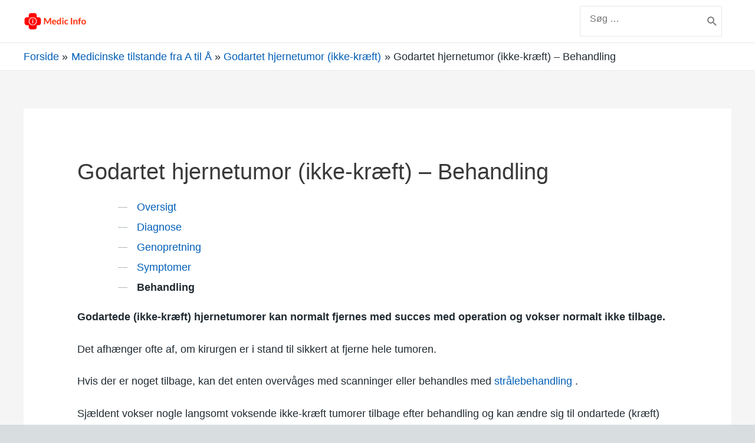

--- FILE ---
content_type: text/html; charset=UTF-8
request_url: https://www.doctorinfo.dk/betingelser/godartet-hjernesvulst/behandling/
body_size: 31134
content:
<!DOCTYPE html>
<html lang="da-DK">
<head>
<meta charset="UTF-8">
<meta name="viewport" content="width=device-width, initial-scale=1">
<link rel="profile" href="https://gmpg.org/xfn/11">

<meta name='robots' content='index, follow, max-image-preview:large, max-snippet:-1, max-video-preview:-1' />

	<!-- This site is optimized with the Yoast SEO plugin v21.1 - https://yoast.com/wordpress/plugins/seo/ -->
	<title>Godartet hjernetumor (ikke-kræft) - Behandling - Medic Info</title>
	<link rel="canonical" href="https://www.doctorinfo.dk/betingelser/godartet-hjernesvulst/behandling/" />
	<meta property="og:locale" content="da_DK" />
	<meta property="og:type" content="article" />
	<meta property="og:title" content="Godartet hjernetumor (ikke-kræft) - Behandling - Medic Info" />
	<meta property="og:description" content="Oversigt Diagnose Genopretning Symptomer Behandling Godartede (ikke-kræft) hjernetumorer kan normalt fjernes med succes med operation og vokser normalt ikke tilbage. Det afhænger ofte af, om kirurgen er i stand til sikkert at fjerne hele tumoren. Hvis der er noget tilbage, kan det enten overvåges med scanninger eller behandles med strålebehandling . Sjældent vokser nogle langsomt &hellip; Godartet hjernetumor (ikke-kræft) &#8211; Behandling Læs mere &raquo;" />
	<meta property="og:url" content="https://www.doctorinfo.dk/betingelser/godartet-hjernesvulst/behandling/" />
	<meta property="og:site_name" content="Medic Info" />
	<meta name="twitter:card" content="summary_large_image" />
	<meta name="twitter:label1" content="Estimeret læsetid" />
	<meta name="twitter:data1" content="3 minutter" />
	<script type="application/ld+json" class="yoast-schema-graph">{"@context":"https://schema.org","@graph":[{"@type":"WebPage","@id":"https://www.doctorinfo.dk/betingelser/godartet-hjernesvulst/behandling/","url":"https://www.doctorinfo.dk/betingelser/godartet-hjernesvulst/behandling/","name":"Godartet hjernetumor (ikke-kræft) - Behandling - Medic Info","isPartOf":{"@id":"https://www.doctorinfo.dk/#website"},"datePublished":"2021-01-18T08:00:38+00:00","dateModified":"2021-01-18T08:00:38+00:00","breadcrumb":{"@id":"https://www.doctorinfo.dk/betingelser/godartet-hjernesvulst/behandling/#breadcrumb"},"inLanguage":"da-DK","potentialAction":[{"@type":"ReadAction","target":["https://www.doctorinfo.dk/betingelser/godartet-hjernesvulst/behandling/"]}]},{"@type":"BreadcrumbList","@id":"https://www.doctorinfo.dk/betingelser/godartet-hjernesvulst/behandling/#breadcrumb","itemListElement":[{"@type":"ListItem","position":1,"name":"Home","item":"https://www.doctorinfo.dk/"},{"@type":"ListItem","position":2,"name":"Medicinske tilstande fra A til Å","item":"https://www.doctorinfo.dk/betingelser/"},{"@type":"ListItem","position":3,"name":"Godartet hjernetumor (ikke-kræft)","item":"https://www.doctorinfo.dk/betingelser/godartet-hjernesvulst/"},{"@type":"ListItem","position":4,"name":"Godartet hjernetumor (ikke-kræft) &#8211; Behandling"}]},{"@type":"WebSite","@id":"https://www.doctorinfo.dk/#website","url":"https://www.doctorinfo.dk/","name":"Medic Info","description":"Oplysninger for dit helbred","publisher":{"@id":"https://www.doctorinfo.dk/#organization"},"potentialAction":[{"@type":"SearchAction","target":{"@type":"EntryPoint","urlTemplate":"https://www.doctorinfo.dk/?s={search_term_string}"},"query-input":"required name=search_term_string"}],"inLanguage":"da-DK"},{"@type":"Organization","@id":"https://www.doctorinfo.dk/#organization","name":"Medic Info","url":"https://www.doctorinfo.dk/","logo":{"@type":"ImageObject","inLanguage":"da-DK","@id":"https://www.doctorinfo.dk/#/schema/logo/image/","url":"https://www.doctorinfo.dk/wp-content/uploads/2021/04/cropped-medic-info-logo-text-2.png","contentUrl":"https://www.doctorinfo.dk/wp-content/uploads/2021/04/cropped-medic-info-logo-text-2.png","width":520,"height":174,"caption":"Medic Info"},"image":{"@id":"https://www.doctorinfo.dk/#/schema/logo/image/"}}]}</script>
	<!-- / Yoast SEO plugin. -->


<link rel="alternate" type="application/rss+xml" title="Medic Info &raquo; Feed" href="https://www.doctorinfo.dk/feed/" />
<link rel="alternate" type="application/rss+xml" title="Medic Info &raquo;-kommentar-feed" href="https://www.doctorinfo.dk/comments/feed/" />
		<!-- This site uses the Google Analytics by MonsterInsights plugin v9.11.1 - Using Analytics tracking - https://www.monsterinsights.com/ -->
		<!-- Note: MonsterInsights is not currently configured on this site. The site owner needs to authenticate with Google Analytics in the MonsterInsights settings panel. -->
					<!-- No tracking code set -->
				<!-- / Google Analytics by MonsterInsights -->
		<script>
window._wpemojiSettings = {"baseUrl":"https:\/\/s.w.org\/images\/core\/emoji\/14.0.0\/72x72\/","ext":".png","svgUrl":"https:\/\/s.w.org\/images\/core\/emoji\/14.0.0\/svg\/","svgExt":".svg","source":{"concatemoji":"https:\/\/www.doctorinfo.dk\/wp-includes\/js\/wp-emoji-release.min.js?ver=0497f81d7c3400009280539daa0e6af4"}};
/*! This file is auto-generated */
!function(e,a,t){var n,r,o,i=a.createElement("canvas"),p=i.getContext&&i.getContext("2d");function s(e,t){var a=String.fromCharCode,e=(p.clearRect(0,0,i.width,i.height),p.fillText(a.apply(this,e),0,0),i.toDataURL());return p.clearRect(0,0,i.width,i.height),p.fillText(a.apply(this,t),0,0),e===i.toDataURL()}function c(e){var t=a.createElement("script");t.src=e,t.defer=t.type="text/javascript",a.getElementsByTagName("head")[0].appendChild(t)}for(o=Array("flag","emoji"),t.supports={everything:!0,everythingExceptFlag:!0},r=0;r<o.length;r++)t.supports[o[r]]=function(e){if(p&&p.fillText)switch(p.textBaseline="top",p.font="600 32px Arial",e){case"flag":return s([127987,65039,8205,9895,65039],[127987,65039,8203,9895,65039])?!1:!s([55356,56826,55356,56819],[55356,56826,8203,55356,56819])&&!s([55356,57332,56128,56423,56128,56418,56128,56421,56128,56430,56128,56423,56128,56447],[55356,57332,8203,56128,56423,8203,56128,56418,8203,56128,56421,8203,56128,56430,8203,56128,56423,8203,56128,56447]);case"emoji":return!s([129777,127995,8205,129778,127999],[129777,127995,8203,129778,127999])}return!1}(o[r]),t.supports.everything=t.supports.everything&&t.supports[o[r]],"flag"!==o[r]&&(t.supports.everythingExceptFlag=t.supports.everythingExceptFlag&&t.supports[o[r]]);t.supports.everythingExceptFlag=t.supports.everythingExceptFlag&&!t.supports.flag,t.DOMReady=!1,t.readyCallback=function(){t.DOMReady=!0},t.supports.everything||(n=function(){t.readyCallback()},a.addEventListener?(a.addEventListener("DOMContentLoaded",n,!1),e.addEventListener("load",n,!1)):(e.attachEvent("onload",n),a.attachEvent("onreadystatechange",function(){"complete"===a.readyState&&t.readyCallback()})),(e=t.source||{}).concatemoji?c(e.concatemoji):e.wpemoji&&e.twemoji&&(c(e.twemoji),c(e.wpemoji)))}(window,document,window._wpemojiSettings);
</script>
<style>
img.wp-smiley,
img.emoji {
	display: inline !important;
	border: none !important;
	box-shadow: none !important;
	height: 1em !important;
	width: 1em !important;
	margin: 0 0.07em !important;
	vertical-align: -0.1em !important;
	background: none !important;
	padding: 0 !important;
}
</style>
	
<link rel='stylesheet' id='astra-theme-css-css' href='https://www.doctorinfo.dk/wp-content/themes/astra/assets/css/minified/style.min.css?ver=3.2.0' media='all' />
<style id='astra-theme-css-inline-css'>
html{font-size:93.75%;}a,.page-title{color:#0274be;}a:hover,a:focus{color:#3a3a3a;}body,button,input,select,textarea,.ast-button,.ast-custom-button{font-family:-apple-system,BlinkMacSystemFont,Segoe UI,Roboto,Oxygen-Sans,Ubuntu,Cantarell,Helvetica Neue,sans-serif;font-weight:inherit;font-size:15px;font-size:1rem;}blockquote{color:#000000;}.site-title{font-size:35px;font-size:2.3333333333333rem;}header .custom-logo-link img{max-width:120px;}.astra-logo-svg{width:120px;}.ast-archive-description .ast-archive-title{font-size:40px;font-size:2.6666666666667rem;}.site-header .site-description{font-size:15px;font-size:1rem;}.entry-title{font-size:40px;font-size:2.6666666666667rem;}h1,.entry-content h1{font-size:40px;font-size:2.6666666666667rem;}h2,.entry-content h2{font-size:30px;font-size:2rem;}h3,.entry-content h3{font-size:25px;font-size:1.6666666666667rem;}h4,.entry-content h4{font-size:20px;font-size:1.3333333333333rem;}h5,.entry-content h5{font-size:18px;font-size:1.2rem;}h6,.entry-content h6{font-size:15px;font-size:1rem;}.ast-single-post .entry-title,.page-title{font-size:30px;font-size:2rem;}::selection{background-color:#0274be;color:#ffffff;}body,h1,.entry-title a,.entry-content h1,h2,.entry-content h2,h3,.entry-content h3,h4,.entry-content h4,h5,.entry-content h5,h6,.entry-content h6{color:#3a3a3a;}.tagcloud a:hover,.tagcloud a:focus,.tagcloud a.current-item{color:#ffffff;border-color:#0274be;background-color:#0274be;}input:focus,input[type="text"]:focus,input[type="email"]:focus,input[type="url"]:focus,input[type="password"]:focus,input[type="reset"]:focus,input[type="search"]:focus,textarea:focus{border-color:#0274be;}input[type="radio"]:checked,input[type=reset],input[type="checkbox"]:checked,input[type="checkbox"]:hover:checked,input[type="checkbox"]:focus:checked,input[type=range]::-webkit-slider-thumb{border-color:#0274be;background-color:#0274be;box-shadow:none;}.site-footer a:hover + .post-count,.site-footer a:focus + .post-count{background:#0274be;border-color:#0274be;}.single .nav-links .nav-previous,.single .nav-links .nav-next{color:#0274be;}.entry-meta,.entry-meta *{line-height:1.45;color:#0274be;}.entry-meta a:hover,.entry-meta a:hover *,.entry-meta a:focus,.entry-meta a:focus *,.page-links > .page-link,.page-links .page-link:hover,.post-navigation a:hover{color:#3a3a3a;}.widget-title{font-size:21px;font-size:1.4rem;color:#3a3a3a;}#cat option,.secondary .calendar_wrap thead a,.secondary .calendar_wrap thead a:visited{color:#0274be;}.secondary .calendar_wrap #today,.ast-progress-val span{background:#0274be;}.secondary a:hover + .post-count,.secondary a:focus + .post-count{background:#0274be;border-color:#0274be;}.calendar_wrap #today > a{color:#ffffff;}.page-links .page-link,.single .post-navigation a{color:#0274be;}.single .ast-author-details .author-title{color:#3a3a3a;}.main-header-menu .menu-link,.ast-header-custom-item a{color:#3a3a3a;}.main-header-menu .menu-item:hover > .menu-link,.main-header-menu .menu-item:hover > .ast-menu-toggle,.main-header-menu .ast-masthead-custom-menu-items a:hover,.main-header-menu .menu-item.focus > .menu-link,.main-header-menu .menu-item.focus > .ast-menu-toggle,.main-header-menu .current-menu-item > .menu-link,.main-header-menu .current-menu-ancestor > .menu-link,.main-header-menu .current-menu-item > .ast-menu-toggle,.main-header-menu .current-menu-ancestor > .ast-menu-toggle{color:#0274be;}.ast-header-break-point .ast-mobile-menu-buttons-minimal.menu-toggle{background:transparent;color:#0274be;}.ast-header-break-point .ast-mobile-menu-buttons-outline.menu-toggle{background:transparent;border:1px solid #0274be;color:#0274be;}.ast-header-break-point .ast-mobile-menu-buttons-fill.menu-toggle{background:#0274be;}.footer-adv .footer-adv-overlay{border-top-style:solid;border-top-color:#7a7a7a;}.wp-block-buttons.aligncenter{justify-content:center;}@media (min-width:1200px){.ast-separate-container.ast-right-sidebar .entry-content .wp-block-image.alignfull,.ast-separate-container.ast-left-sidebar .entry-content .wp-block-image.alignfull,.ast-separate-container.ast-right-sidebar .entry-content .wp-block-cover.alignfull,.ast-separate-container.ast-left-sidebar .entry-content .wp-block-cover.alignfull{margin-left:-6.67em;margin-right:-6.67em;max-width:unset;width:unset;}.ast-separate-container.ast-right-sidebar .entry-content .wp-block-image.alignwide,.ast-separate-container.ast-left-sidebar .entry-content .wp-block-image.alignwide,.ast-separate-container.ast-right-sidebar .entry-content .wp-block-cover.alignwide,.ast-separate-container.ast-left-sidebar .entry-content .wp-block-cover.alignwide{margin-left:-20px;margin-right:-20px;max-width:unset;width:unset;}}@media (min-width:1200px){.wp-block-group .has-background{padding:20px;}}@media (min-width:1200px){.ast-no-sidebar.ast-separate-container .entry-content .wp-block-group.alignwide,.ast-no-sidebar.ast-separate-container .entry-content .wp-block-cover.alignwide{margin-left:-20px;margin-right:-20px;padding-left:20px;padding-right:20px;}.ast-no-sidebar.ast-separate-container .entry-content .wp-block-cover.alignfull,.ast-no-sidebar.ast-separate-container .entry-content .wp-block-group.alignfull{margin-left:-6.67em;margin-right:-6.67em;padding-left:6.67em;padding-right:6.67em;}}@media (min-width:1200px){.wp-block-cover-image.alignwide .wp-block-cover__inner-container,.wp-block-cover.alignwide .wp-block-cover__inner-container,.wp-block-cover-image.alignfull .wp-block-cover__inner-container,.wp-block-cover.alignfull .wp-block-cover__inner-container{width:100%;}}.ast-plain-container.ast-no-sidebar #primary{margin-top:0;margin-bottom:0;}@media (max-width:921px){.ast-theme-transparent-header #primary,.ast-theme-transparent-header #secondary{padding:0;}}.wp-block-columns{margin-bottom:unset;}.wp-block-image.size-full{margin:2rem 0;}.wp-block-separator.has-background{padding:0;}.wp-block-gallery{margin-bottom:1.6em;}.wp-block-group{padding-top:4em;padding-bottom:4em;}.wp-block-group__inner-container .wp-block-columns:last-child,.wp-block-group__inner-container :last-child,.wp-block-table table{margin-bottom:0;}.blocks-gallery-grid{width:100%;}.wp-block-navigation-link__content{padding:5px 0;}.wp-block-group .wp-block-group .has-text-align-center,.wp-block-group .wp-block-column .has-text-align-center{max-width:100%;}.has-text-align-center{margin:0 auto;}@media (min-width:1200px){.wp-block-cover__inner-container,.alignwide .wp-block-group__inner-container,.alignfull .wp-block-group__inner-container{max-width:1200px;margin:0 auto;}.wp-block-group.alignnone,.wp-block-group.aligncenter,.wp-block-group.alignleft,.wp-block-group.alignright,.wp-block-group.alignwide,.wp-block-columns.alignwide{margin:2rem 0 1rem 0;}}@media (max-width:1200px){.wp-block-group{padding:3em;}.wp-block-group .wp-block-group{padding:1.5em;}.wp-block-columns,.wp-block-column{margin:1rem 0;}}@media (min-width:921px){.wp-block-columns .wp-block-group{padding:2em;}}@media (max-width:544px){.wp-block-cover-image .wp-block-cover__inner-container,.wp-block-cover .wp-block-cover__inner-container{width:unset;}.wp-block-cover,.wp-block-cover-image{padding:2em 0;}.wp-block-group,.wp-block-cover{padding:2em;}.wp-block-media-text__media img,.wp-block-media-text__media video{width:unset;max-width:100%;}.wp-block-media-text.has-background .wp-block-media-text__content{padding:1em;}}@media (max-width:921px){.ast-plain-container.ast-no-sidebar #primary{padding:0;}}@media (min-width:544px){.entry-content .wp-block-media-text.has-media-on-the-right .wp-block-media-text__content{padding:0 8% 0 0;}.entry-content .wp-block-media-text .wp-block-media-text__content{padding:0 0 0 8%;}.ast-plain-container .site-content .entry-content .has-custom-content-position.is-position-bottom-left > *,.ast-plain-container .site-content .entry-content .has-custom-content-position.is-position-bottom-right > *,.ast-plain-container .site-content .entry-content .has-custom-content-position.is-position-top-left > *,.ast-plain-container .site-content .entry-content .has-custom-content-position.is-position-top-right > *,.ast-plain-container .site-content .entry-content .has-custom-content-position.is-position-center-right > *,.ast-plain-container .site-content .entry-content .has-custom-content-position.is-position-center-left > *{margin:0;}}@media (max-width:544px){.entry-content .wp-block-media-text .wp-block-media-text__content{padding:8% 0;}.wp-block-media-text .wp-block-media-text__media img{width:auto;max-width:100%;}}@media (max-width:921px){.ast-separate-container .ast-article-post,.ast-separate-container .ast-article-single{padding:1.5em 2.14em;}.ast-separate-container #primary,.ast-separate-container #secondary{padding:1.5em 0;}#primary,#secondary{padding:1.5em 0;margin:0;}.ast-left-sidebar #content > .ast-container{display:flex;flex-direction:column-reverse;width:100%;}.ast-author-box img.avatar{margin:20px 0 0 0;}}@media (max-width:921px){.ast-right-sidebar #primary{padding-right:0;}}@media (min-width:922px){.ast-separate-container.ast-right-sidebar #primary,.ast-separate-container.ast-left-sidebar #primary{border:0;}.search-no-results.ast-separate-container #primary{margin-bottom:4em;}}@media (min-width:922px){.ast-right-sidebar #primary{border-right:1px solid #eee;}.ast-left-sidebar #primary{border-left:1px solid #eee;}}.wp-block-button .wp-block-button__link,{color:#ffffff;}.wp-block-button .wp-block-button__link{border-style:solid;border-top-width:0;border-right-width:0;border-left-width:0;border-bottom-width:0;border-color:#0274be;background-color:#0274be;color:#ffffff;font-family:inherit;font-weight:inherit;line-height:1;border-radius:2px;padding-top:10px;padding-right:40px;padding-bottom:10px;padding-left:40px;}.wp-block-button .wp-block-button__link:hover,.wp-block-button .wp-block-button__link:focus{color:#ffffff;background-color:#3a3a3a;border-color:#3a3a3a;}.menu-toggle,button,.ast-button,.ast-custom-button,.button,input#submit,input[type="button"],input[type="submit"],input[type="reset"]{border-style:solid;border-top-width:0;border-right-width:0;border-left-width:0;border-bottom-width:0;color:#ffffff;border-color:#0274be;background-color:#0274be;border-radius:2px;padding-top:10px;padding-right:40px;padding-bottom:10px;padding-left:40px;font-family:inherit;font-weight:inherit;line-height:1;}button:focus,.menu-toggle:hover,button:hover,.ast-button:hover,.ast-custom-button:hover .button:hover,.ast-custom-button:hover ,input[type=reset]:hover,input[type=reset]:focus,input#submit:hover,input#submit:focus,input[type="button"]:hover,input[type="button"]:focus,input[type="submit"]:hover,input[type="submit"]:focus{color:#ffffff;background-color:#3a3a3a;border-color:#3a3a3a;}@media (min-width:921px){.ast-container{max-width:100%;}}@media (min-width:544px){.ast-container{max-width:100%;}}@media (max-width:544px){.ast-separate-container .ast-article-post,.ast-separate-container .ast-article-single{padding:1.5em 1em;}.ast-separate-container #content .ast-container{padding-left:0.54em;padding-right:0.54em;}.ast-separate-container .ast-archive-description{padding:1.5em 1em;}.ast-search-menu-icon.ast-dropdown-active .search-field{width:170px;}}@media (max-width:921px){.ast-mobile-header-stack .main-header-bar .ast-search-menu-icon{display:inline-block;}.ast-header-break-point.ast-header-custom-item-outside .ast-mobile-header-stack .main-header-bar .ast-search-icon{margin:0;}}@media (max-width:921px){.ast-archive-description .ast-archive-title{font-size:40px;}.entry-title{font-size:30px;}h1,.entry-content h1{font-size:30px;}h2,.entry-content h2{font-size:25px;}h3,.entry-content h3{font-size:20px;}.ast-single-post .entry-title,.page-title{font-size:30px;}}@media (max-width:544px){.ast-archive-description .ast-archive-title{font-size:40px;}.entry-title{font-size:30px;}h1,.entry-content h1{font-size:30px;}h2,.entry-content h2{font-size:25px;}h3,.entry-content h3{font-size:20px;}.ast-single-post .entry-title,.page-title{font-size:30px;}}@media (max-width:921px){html{font-size:85.5%;}}@media (max-width:544px){html{font-size:85.5%;}}@media (min-width:922px){.ast-container{max-width:1240px;}}@font-face {font-family: "Astra";src: url(https://www.doctorinfo.dk/wp-content/themes/astra/assets/fonts/astra.woff) format("woff"),url(https://www.doctorinfo.dk/wp-content/themes/astra/assets/fonts/astra.ttf) format("truetype"),url(https://www.doctorinfo.dk/wp-content/themes/astra/assets/fonts/astra.svg#astra) format("svg");font-weight: normal;font-style: normal;font-display: fallback;}@media (max-width:921px) {.main-header-bar .main-header-bar-navigation{display:none;}}.ast-desktop .main-header-menu.submenu-with-border .sub-menu,.ast-desktop .main-header-menu.submenu-with-border .astra-full-megamenu-wrapper{border-color:#0274be;}.ast-desktop .main-header-menu.submenu-with-border .sub-menu{border-top-width:2px;border-right-width:0px;border-left-width:0px;border-bottom-width:0px;border-style:solid;}.ast-desktop .main-header-menu.submenu-with-border .sub-menu .sub-menu{top:-2px;}.ast-desktop .main-header-menu.submenu-with-border .sub-menu .menu-link,.ast-desktop .main-header-menu.submenu-with-border .children .menu-link{border-bottom-width:0px;border-style:solid;border-color:#eaeaea;}@media (min-width:922px){.main-header-menu .sub-menu .menu-item.ast-left-align-sub-menu:hover > .sub-menu,.main-header-menu .sub-menu .menu-item.ast-left-align-sub-menu.focus > .sub-menu{margin-left:-0px;}}.ast-small-footer{border-top-style:solid;border-top-width:1px;border-top-color:#7a7a7a;}.ast-small-footer-wrap{text-align:center;}.ast-breadcrumbs .trail-browse,.ast-breadcrumbs .trail-items,.ast-breadcrumbs .trail-items li{display:inline-block;margin:0;padding:0;border:none;background:inherit;text-indent:0;}.ast-breadcrumbs .trail-browse{font-size:inherit;font-style:inherit;font-weight:inherit;color:inherit;}.ast-breadcrumbs .trail-items{list-style:none;}.trail-items li::after{padding:0 0.3em;content:"\00bb";}.trail-items li:last-of-type::after{display:none;}.trail-items li::after{content:"\00bb";}.ast-breadcrumbs-wrapper,.ast-breadcrumbs-wrapper a{font-family:inherit;font-weight:inherit;}.ast-breadcrumbs-wrapper{text-align:left;}.ast-header-breadcrumb{padding-top:10px;padding-bottom:10px;}.ast-default-menu-enable.ast-main-header-nav-open.ast-header-break-point .main-header-bar.ast-header-breadcrumb,.ast-main-header-nav-open .main-header-bar.ast-header-breadcrumb{padding-top:1em;padding-bottom:1em;}.ast-header-break-point .main-header-bar.ast-header-breadcrumb{border-bottom-width:1px;border-bottom-color:#eaeaea;border-bottom-style:solid;}.ast-breadcrumbs-wrapper{line-height:1.4;}.ast-breadcrumbs-wrapper .rank-math-breadcrumb p{margin-bottom:0px;}.ast-breadcrumbs-wrapper{display:block;width:100%;}.ast-header-break-point .main-header-bar{border-bottom-width:1px;}@media (min-width:922px){.main-header-bar{border-bottom-width:1px;}}.ast-safari-browser-less-than-11 .main-header-menu .menu-item,.ast-safari-browser-less-than-11 .main-header-bar .ast-masthead-custom-menu-items{display:block;}.main-header-menu .menu-item,.main-header-bar .ast-masthead-custom-menu-items{-js-display:flex;display:flex;-webkit-box-pack:center;-webkit-justify-content:center;-moz-box-pack:center;-ms-flex-pack:center;justify-content:center;-webkit-box-orient:vertical;-webkit-box-direction:normal;-webkit-flex-direction:column;-moz-box-orient:vertical;-moz-box-direction:normal;-ms-flex-direction:column;flex-direction:column;}.main-header-menu > .menu-item > .menu-link{height:100%;-webkit-box-align:center;-webkit-align-items:center;-moz-box-align:center;-ms-flex-align:center;align-items:center;-js-display:flex;display:flex;}.ast-primary-menu-disabled .main-header-bar .ast-masthead-custom-menu-items{flex:unset;}.ast-desktop .astra-menu-animation-slide-up>.menu-item>.astra-full-megamenu-wrapper,.ast-desktop .astra-menu-animation-slide-up>.menu-item>.sub-menu,.ast-desktop .astra-menu-animation-slide-up>.menu-item>.sub-menu .sub-menu{opacity:0;visibility:hidden;transform:translateY(.5em);transition:visibility .2s ease,transform .2s ease}.ast-desktop .astra-menu-animation-slide-up>.menu-item .menu-item.focus>.sub-menu,.ast-desktop .astra-menu-animation-slide-up>.menu-item .menu-item:hover>.sub-menu,.ast-desktop .astra-menu-animation-slide-up>.menu-item.focus>.astra-full-megamenu-wrapper,.ast-desktop .astra-menu-animation-slide-up>.menu-item.focus>.sub-menu,.ast-desktop .astra-menu-animation-slide-up>.menu-item:hover>.astra-full-megamenu-wrapper,.ast-desktop .astra-menu-animation-slide-up>.menu-item:hover>.sub-menu{opacity:1;visibility:visible;transform:translateY(0);transition:opacity .2s ease,visibility .2s ease,transform .2s ease}.ast-desktop .astra-menu-animation-slide-up>.full-width-mega.menu-item.focus>.astra-full-megamenu-wrapper,.ast-desktop .astra-menu-animation-slide-up>.full-width-mega.menu-item:hover>.astra-full-megamenu-wrapper{-js-display:flex;display:flex}.ast-desktop .astra-menu-animation-slide-down>.menu-item>.astra-full-megamenu-wrapper,.ast-desktop .astra-menu-animation-slide-down>.menu-item>.sub-menu,.ast-desktop .astra-menu-animation-slide-down>.menu-item>.sub-menu .sub-menu{opacity:0;visibility:hidden;transform:translateY(-.5em);transition:visibility .2s ease,transform .2s ease}.ast-desktop .astra-menu-animation-slide-down>.menu-item .menu-item.focus>.sub-menu,.ast-desktop .astra-menu-animation-slide-down>.menu-item .menu-item:hover>.sub-menu,.ast-desktop .astra-menu-animation-slide-down>.menu-item.focus>.astra-full-megamenu-wrapper,.ast-desktop .astra-menu-animation-slide-down>.menu-item.focus>.sub-menu,.ast-desktop .astra-menu-animation-slide-down>.menu-item:hover>.astra-full-megamenu-wrapper,.ast-desktop .astra-menu-animation-slide-down>.menu-item:hover>.sub-menu{opacity:1;visibility:visible;transform:translateY(0);transition:opacity .2s ease,visibility .2s ease,transform .2s ease}.ast-desktop .astra-menu-animation-slide-down>.full-width-mega.menu-item.focus>.astra-full-megamenu-wrapper,.ast-desktop .astra-menu-animation-slide-down>.full-width-mega.menu-item:hover>.astra-full-megamenu-wrapper{-js-display:flex;display:flex}.ast-desktop .astra-menu-animation-fade>.menu-item>.astra-full-megamenu-wrapper,.ast-desktop .astra-menu-animation-fade>.menu-item>.sub-menu,.ast-desktop .astra-menu-animation-fade>.menu-item>.sub-menu .sub-menu{opacity:0;visibility:hidden;transition:opacity ease-in-out .3s}.ast-desktop .astra-menu-animation-fade>.menu-item .menu-item.focus>.sub-menu,.ast-desktop .astra-menu-animation-fade>.menu-item .menu-item:hover>.sub-menu,.ast-desktop .astra-menu-animation-fade>.menu-item.focus>.astra-full-megamenu-wrapper,.ast-desktop .astra-menu-animation-fade>.menu-item.focus>.sub-menu,.ast-desktop .astra-menu-animation-fade>.menu-item:hover>.astra-full-megamenu-wrapper,.ast-desktop .astra-menu-animation-fade>.menu-item:hover>.sub-menu{opacity:1;visibility:visible;transition:opacity ease-in-out .3s}.ast-desktop .astra-menu-animation-fade>.full-width-mega.menu-item.focus>.astra-full-megamenu-wrapper,.ast-desktop .astra-menu-animation-fade>.full-width-mega.menu-item:hover>.astra-full-megamenu-wrapper{-js-display:flex;display:flex}
</style>
<link rel='stylesheet' id='wp-block-library-css' href='https://www.doctorinfo.dk/wp-includes/css/dist/block-library/style.min.css?ver=0497f81d7c3400009280539daa0e6af4' media='all' />
<link rel='stylesheet' id='classic-theme-styles-css' href='https://www.doctorinfo.dk/wp-includes/css/classic-themes.min.css?ver=1' media='all' />
<style id='global-styles-inline-css'>
body{--wp--preset--color--black: #000000;--wp--preset--color--cyan-bluish-gray: #abb8c3;--wp--preset--color--white: #ffffff;--wp--preset--color--pale-pink: #f78da7;--wp--preset--color--vivid-red: #cf2e2e;--wp--preset--color--luminous-vivid-orange: #ff6900;--wp--preset--color--luminous-vivid-amber: #fcb900;--wp--preset--color--light-green-cyan: #7bdcb5;--wp--preset--color--vivid-green-cyan: #00d084;--wp--preset--color--pale-cyan-blue: #8ed1fc;--wp--preset--color--vivid-cyan-blue: #0693e3;--wp--preset--color--vivid-purple: #9b51e0;--wp--preset--gradient--vivid-cyan-blue-to-vivid-purple: linear-gradient(135deg,rgba(6,147,227,1) 0%,rgb(155,81,224) 100%);--wp--preset--gradient--light-green-cyan-to-vivid-green-cyan: linear-gradient(135deg,rgb(122,220,180) 0%,rgb(0,208,130) 100%);--wp--preset--gradient--luminous-vivid-amber-to-luminous-vivid-orange: linear-gradient(135deg,rgba(252,185,0,1) 0%,rgba(255,105,0,1) 100%);--wp--preset--gradient--luminous-vivid-orange-to-vivid-red: linear-gradient(135deg,rgba(255,105,0,1) 0%,rgb(207,46,46) 100%);--wp--preset--gradient--very-light-gray-to-cyan-bluish-gray: linear-gradient(135deg,rgb(238,238,238) 0%,rgb(169,184,195) 100%);--wp--preset--gradient--cool-to-warm-spectrum: linear-gradient(135deg,rgb(74,234,220) 0%,rgb(151,120,209) 20%,rgb(207,42,186) 40%,rgb(238,44,130) 60%,rgb(251,105,98) 80%,rgb(254,248,76) 100%);--wp--preset--gradient--blush-light-purple: linear-gradient(135deg,rgb(255,206,236) 0%,rgb(152,150,240) 100%);--wp--preset--gradient--blush-bordeaux: linear-gradient(135deg,rgb(254,205,165) 0%,rgb(254,45,45) 50%,rgb(107,0,62) 100%);--wp--preset--gradient--luminous-dusk: linear-gradient(135deg,rgb(255,203,112) 0%,rgb(199,81,192) 50%,rgb(65,88,208) 100%);--wp--preset--gradient--pale-ocean: linear-gradient(135deg,rgb(255,245,203) 0%,rgb(182,227,212) 50%,rgb(51,167,181) 100%);--wp--preset--gradient--electric-grass: linear-gradient(135deg,rgb(202,248,128) 0%,rgb(113,206,126) 100%);--wp--preset--gradient--midnight: linear-gradient(135deg,rgb(2,3,129) 0%,rgb(40,116,252) 100%);--wp--preset--duotone--dark-grayscale: url('#wp-duotone-dark-grayscale');--wp--preset--duotone--grayscale: url('#wp-duotone-grayscale');--wp--preset--duotone--purple-yellow: url('#wp-duotone-purple-yellow');--wp--preset--duotone--blue-red: url('#wp-duotone-blue-red');--wp--preset--duotone--midnight: url('#wp-duotone-midnight');--wp--preset--duotone--magenta-yellow: url('#wp-duotone-magenta-yellow');--wp--preset--duotone--purple-green: url('#wp-duotone-purple-green');--wp--preset--duotone--blue-orange: url('#wp-duotone-blue-orange');--wp--preset--font-size--small: 13px;--wp--preset--font-size--medium: 20px;--wp--preset--font-size--large: 36px;--wp--preset--font-size--x-large: 42px;--wp--preset--spacing--20: 0.44rem;--wp--preset--spacing--30: 0.67rem;--wp--preset--spacing--40: 1rem;--wp--preset--spacing--50: 1.5rem;--wp--preset--spacing--60: 2.25rem;--wp--preset--spacing--70: 3.38rem;--wp--preset--spacing--80: 5.06rem;}:where(.is-layout-flex){gap: 0.5em;}body .is-layout-flow > .alignleft{float: left;margin-inline-start: 0;margin-inline-end: 2em;}body .is-layout-flow > .alignright{float: right;margin-inline-start: 2em;margin-inline-end: 0;}body .is-layout-flow > .aligncenter{margin-left: auto !important;margin-right: auto !important;}body .is-layout-constrained > .alignleft{float: left;margin-inline-start: 0;margin-inline-end: 2em;}body .is-layout-constrained > .alignright{float: right;margin-inline-start: 2em;margin-inline-end: 0;}body .is-layout-constrained > .aligncenter{margin-left: auto !important;margin-right: auto !important;}body .is-layout-constrained > :where(:not(.alignleft):not(.alignright):not(.alignfull)){max-width: var(--wp--style--global--content-size);margin-left: auto !important;margin-right: auto !important;}body .is-layout-constrained > .alignwide{max-width: var(--wp--style--global--wide-size);}body .is-layout-flex{display: flex;}body .is-layout-flex{flex-wrap: wrap;align-items: center;}body .is-layout-flex > *{margin: 0;}:where(.wp-block-columns.is-layout-flex){gap: 2em;}.has-black-color{color: var(--wp--preset--color--black) !important;}.has-cyan-bluish-gray-color{color: var(--wp--preset--color--cyan-bluish-gray) !important;}.has-white-color{color: var(--wp--preset--color--white) !important;}.has-pale-pink-color{color: var(--wp--preset--color--pale-pink) !important;}.has-vivid-red-color{color: var(--wp--preset--color--vivid-red) !important;}.has-luminous-vivid-orange-color{color: var(--wp--preset--color--luminous-vivid-orange) !important;}.has-luminous-vivid-amber-color{color: var(--wp--preset--color--luminous-vivid-amber) !important;}.has-light-green-cyan-color{color: var(--wp--preset--color--light-green-cyan) !important;}.has-vivid-green-cyan-color{color: var(--wp--preset--color--vivid-green-cyan) !important;}.has-pale-cyan-blue-color{color: var(--wp--preset--color--pale-cyan-blue) !important;}.has-vivid-cyan-blue-color{color: var(--wp--preset--color--vivid-cyan-blue) !important;}.has-vivid-purple-color{color: var(--wp--preset--color--vivid-purple) !important;}.has-black-background-color{background-color: var(--wp--preset--color--black) !important;}.has-cyan-bluish-gray-background-color{background-color: var(--wp--preset--color--cyan-bluish-gray) !important;}.has-white-background-color{background-color: var(--wp--preset--color--white) !important;}.has-pale-pink-background-color{background-color: var(--wp--preset--color--pale-pink) !important;}.has-vivid-red-background-color{background-color: var(--wp--preset--color--vivid-red) !important;}.has-luminous-vivid-orange-background-color{background-color: var(--wp--preset--color--luminous-vivid-orange) !important;}.has-luminous-vivid-amber-background-color{background-color: var(--wp--preset--color--luminous-vivid-amber) !important;}.has-light-green-cyan-background-color{background-color: var(--wp--preset--color--light-green-cyan) !important;}.has-vivid-green-cyan-background-color{background-color: var(--wp--preset--color--vivid-green-cyan) !important;}.has-pale-cyan-blue-background-color{background-color: var(--wp--preset--color--pale-cyan-blue) !important;}.has-vivid-cyan-blue-background-color{background-color: var(--wp--preset--color--vivid-cyan-blue) !important;}.has-vivid-purple-background-color{background-color: var(--wp--preset--color--vivid-purple) !important;}.has-black-border-color{border-color: var(--wp--preset--color--black) !important;}.has-cyan-bluish-gray-border-color{border-color: var(--wp--preset--color--cyan-bluish-gray) !important;}.has-white-border-color{border-color: var(--wp--preset--color--white) !important;}.has-pale-pink-border-color{border-color: var(--wp--preset--color--pale-pink) !important;}.has-vivid-red-border-color{border-color: var(--wp--preset--color--vivid-red) !important;}.has-luminous-vivid-orange-border-color{border-color: var(--wp--preset--color--luminous-vivid-orange) !important;}.has-luminous-vivid-amber-border-color{border-color: var(--wp--preset--color--luminous-vivid-amber) !important;}.has-light-green-cyan-border-color{border-color: var(--wp--preset--color--light-green-cyan) !important;}.has-vivid-green-cyan-border-color{border-color: var(--wp--preset--color--vivid-green-cyan) !important;}.has-pale-cyan-blue-border-color{border-color: var(--wp--preset--color--pale-cyan-blue) !important;}.has-vivid-cyan-blue-border-color{border-color: var(--wp--preset--color--vivid-cyan-blue) !important;}.has-vivid-purple-border-color{border-color: var(--wp--preset--color--vivid-purple) !important;}.has-vivid-cyan-blue-to-vivid-purple-gradient-background{background: var(--wp--preset--gradient--vivid-cyan-blue-to-vivid-purple) !important;}.has-light-green-cyan-to-vivid-green-cyan-gradient-background{background: var(--wp--preset--gradient--light-green-cyan-to-vivid-green-cyan) !important;}.has-luminous-vivid-amber-to-luminous-vivid-orange-gradient-background{background: var(--wp--preset--gradient--luminous-vivid-amber-to-luminous-vivid-orange) !important;}.has-luminous-vivid-orange-to-vivid-red-gradient-background{background: var(--wp--preset--gradient--luminous-vivid-orange-to-vivid-red) !important;}.has-very-light-gray-to-cyan-bluish-gray-gradient-background{background: var(--wp--preset--gradient--very-light-gray-to-cyan-bluish-gray) !important;}.has-cool-to-warm-spectrum-gradient-background{background: var(--wp--preset--gradient--cool-to-warm-spectrum) !important;}.has-blush-light-purple-gradient-background{background: var(--wp--preset--gradient--blush-light-purple) !important;}.has-blush-bordeaux-gradient-background{background: var(--wp--preset--gradient--blush-bordeaux) !important;}.has-luminous-dusk-gradient-background{background: var(--wp--preset--gradient--luminous-dusk) !important;}.has-pale-ocean-gradient-background{background: var(--wp--preset--gradient--pale-ocean) !important;}.has-electric-grass-gradient-background{background: var(--wp--preset--gradient--electric-grass) !important;}.has-midnight-gradient-background{background: var(--wp--preset--gradient--midnight) !important;}.has-small-font-size{font-size: var(--wp--preset--font-size--small) !important;}.has-medium-font-size{font-size: var(--wp--preset--font-size--medium) !important;}.has-large-font-size{font-size: var(--wp--preset--font-size--large) !important;}.has-x-large-font-size{font-size: var(--wp--preset--font-size--x-large) !important;}
.wp-block-navigation a:where(:not(.wp-element-button)){color: inherit;}
:where(.wp-block-columns.is-layout-flex){gap: 2em;}
.wp-block-pullquote{font-size: 1.5em;line-height: 1.6;}
</style>
<link rel='stylesheet' id='astra-addon-css-css' href='https://www.doctorinfo.dk/wp-content/uploads/astra-addon/astra-addon-61f00bd710ed62-57739707.css?ver=3.2.0' media='all' />
<!--[if IE]>
<script src='https://www.doctorinfo.dk/wp-content/themes/astra/assets/js/minified/flexibility.min.js?ver=3.2.0' id='astra-flexibility-js'></script>
<script id='astra-flexibility-js-after'>
flexibility(document.documentElement);
</script>
<![endif]-->
<link rel="https://api.w.org/" href="https://www.doctorinfo.dk/wp-json/" /><link rel="alternate" type="application/json" href="https://www.doctorinfo.dk/wp-json/wp/v2/pages/4531" /><link rel="EditURI" type="application/rsd+xml" title="RSD" href="https://www.doctorinfo.dk/xmlrpc.php?rsd" />
<link rel="wlwmanifest" type="application/wlwmanifest+xml" href="https://www.doctorinfo.dk/wp-includes/wlwmanifest.xml" />

<link rel='shortlink' href='https://www.doctorinfo.dk/?p=4531' />
<link rel="alternate" type="application/json+oembed" href="https://www.doctorinfo.dk/wp-json/oembed/1.0/embed?url=https%3A%2F%2Fwww.doctorinfo.dk%2Fbetingelser%2Fgodartet-hjernesvulst%2Fbehandling%2F" />
<link rel="alternate" type="text/xml+oembed" href="https://www.doctorinfo.dk/wp-json/oembed/1.0/embed?url=https%3A%2F%2Fwww.doctorinfo.dk%2Fbetingelser%2Fgodartet-hjernesvulst%2Fbehandling%2F&#038;format=xml" />
<style>.recentcomments a{display:inline !important;padding:0 !important;margin:0 !important;}</style>				<style id="uagb-style-conditional-extension">@media (min-width: 1025px){.entry-content .uag-hide-desktop.uagb-google-map__wrap,.entry-content .uag-hide-desktop{display:none}}@media (min-width: 768px) and (max-width: 1024px){.entry-content .uag-hide-tab.uagb-google-map__wrap,.entry-content .uag-hide-tab{display:none}}@media (max-width: 767px){.entry-content .uag-hide-mob.uagb-google-map__wrap,.entry-content .uag-hide-mob{display:none}}</style>
					<style id="wp-custom-css">
			@import url("https://unpkg.com/bootstrap@4.5.0/dist/css/bootstrap.min.css");

@import url("https://cdnjs.cloudflare.com/ajax/libs/font-awesome/4.7.0/css/font-awesome.min.css");

.list-block{
	margin-left: 0;
	padding-left: 0;
  
}

.child-pages-menu {
	list-style: none;
  margin-left: 0;
  font-size: 1.2em;
}

/* custom style */
ul[role=tablist]{margin-left:0}h1{font-size:2.5rem!important}.mc-care-card__content,.mc-do-dont-list{background-color:#00000014!important}.mc-warning-callout__label{color:#fff!important;background-color:#ff2d2d!important}.entry-header{margin-left:-16px;margin-right:-16px}.mc-pagination__list{margin-left:0}

@charset "UTF-8";html{-moz-box-sizing:border-box;-webkit-box-sizing:border-box;box-sizing:border-box}*,:after,:before{-moz-box-sizing:inherit;-webkit-box-sizing:inherit;box-sizing:inherit}article,aside,footer,header,nav,section{display:block}button,input,select,textarea{font-family:inherit}a{color:#005eb8}a:visited{color:#005eb8}a:hover{color:#7c2855;text-decoration:none}a:focus{background-color:#ff000040;box-shadow:0 -2px #ff000040,0 4px #212b32;color:#212b32;outline:4px solid transparent;text-decoration:none}a:focus:hover{text-decoration:none}a:focus:visited{color:#212b32}a:focus .mc-icon{fill:#212b32}a:active{color:#002f5c}@media print{a:after{color:#212b32;content:" (Link: " attr(href) ")";font-size:14pt}}.ie8 a:focus{outline:1px dotted #212b32}html{background-color:#d8dde0;font-family:Arial,Sans-serif;overflow-y:scroll}body{-moz-osx-font-smoothing:grayscale;-webkit-font-smoothing:antialiased;background-color:#f0f4f5;color:#212b32;font-size:16px;line-height:1.5;margin:0;min-height:100%}table{margin-bottom:40px;border-spacing:0;vertical-align:top;width:100%}@media (min-width:40.0625em){table{margin-bottom:48px}}@media print{table{page-break-inside:avoid}}thead th{border-bottom:2px solid #d8dde0}td,th{font-size:16px;font-size:1rem;line-height:1.5;padding-bottom:8px;padding-right:16px;padding-top:8px;border-bottom:1px solid #d8dde0;text-align:left;vertical-align:top}@media (min-width:40.0625em){td,th{font-size:19px;font-size:1.1875rem;line-height:1.47368}}@media print{td,th{font-size:14pt;line-height:1.15}}@media (min-width:40.0625em){td,th{padding-bottom:16px}}@media (min-width:40.0625em){td,th{padding-right:24px}}@media (min-width:40.0625em){td,th{padding-top:16px}}td:last-child,th:last-child{padding-right:0}th{font-weight:600}caption{-webkit-clip-path:inset(50%);border:0;clip:rect(0 0 0 0);clip-path:inset(50%);height:1px;margin:0;overflow:hidden;padding:0;position:absolute;white-space:nowrap;width:1px}.mc-form-group{margin-bottom:16px}@media (min-width:40.0625em){.mc-form-group{margin-bottom:24px}}.mc-form-group .mc-form-group:last-of-type{margin-bottom:0}.mc-form-group--wrapper{margin-bottom:24px}@media (min-width:40.0625em){.mc-form-group--wrapper{margin-bottom:32px}}.mc-form-group--error{border-left:4px solid #005eb8;padding-left:16px}.mc-form-group--error .mc-form-group{border:0;padding:0}.mc-grid-row{margin-left:-16px;margin-right:-16px}.mc-grid-row:after{clear:both;content:'';display:block}.mc-grid-column-one-quarter{box-sizing:border-box;padding:0 16px}@media (min-width:48.0625em){.mc-grid-column-one-quarter{float:left;width:25%}}.mc-grid-column-one-third{box-sizing:border-box;padding:0 16px}@media (min-width:48.0625em){.mc-grid-column-one-third{float:left;width:33.3333%}}.mc-grid-column-one-half{box-sizing:border-box;padding:0 16px}@media (min-width:48.0625em){.mc-grid-column-one-half{float:left;width:50%}}.mc-grid-column-two-thirds{box-sizing:border-box;padding:0 16px}@media (min-width:48.0625em){.mc-grid-column-two-thirds{float:left;width:66.6666%}}.mc-grid-column-three-quarters{box-sizing:border-box;padding:0 16px}@media (min-width:48.0625em){.mc-grid-column-three-quarters{float:left;width:75%}}.mc-grid-column-full{box-sizing:border-box;padding:0 16px}@media (min-width:48.0625em){.mc-grid-column-full{float:left;width:100%}}.mc-main-wrapper{padding-top:40px;padding-bottom:40px;display:block}@media (min-width:40.0625em){.mc-main-wrapper{padding-top:48px}}@media (min-width:40.0625em){.mc-main-wrapper{padding-bottom:48px}}.mc-main-wrapper>:first-child{margin-top:0}.mc-main-wrapper>:last-child{margin-bottom:0}.mc-main-wrapper--l{padding-top:48px}@media (min-width:40.0625em){.mc-main-wrapper--l{padding-top:56px}}.mc-main-wrapper--s{padding-bottom:24px;padding-top:24px}@media (min-width:40.0625em){.mc-main-wrapper--s{padding-bottom:32px}}@media (min-width:40.0625em){.mc-main-wrapper--s{padding-top:32px}}.mc-width-container{margin:0 16px;max-width:960px}@media (min-width:48.0625em){.mc-width-container{margin:0 32px}}@media (min-width:1024px){.mc-width-container{margin:0 auto}}.mc-width-container-fluid{margin:0 16px;max-width:100%}@media (min-width:48.0625em){.mc-width-container-fluid{margin:0 32px}}.mc-icon{height:34px;width:34px}.mc-icon__search{fill:#005eb8}.mc-icon__chevron-left{fill:#005eb8}.mc-icon__chevron-right{fill:#005eb8}.mc-icon__close{fill:#005eb8}.mc-icon__cross{fill:#005eb8}.mc-icon__tick{stroke:#007f3b}.mc-icon__arrow-right{fill:#005eb8;position: relative;margin-top: -102px;}.mc-icon__arrow-left{fill:#005eb8;position: relative;margin-top: -102px;}.mc-icon__arrow-right-circle{fill:#007f3b}.mc-icon__chevron-down{-moz-transform:rotate(180deg);-ms-transform:rotate(180deg);-o-transform:rotate(180deg);-webkit-transform:rotate(180deg);transform:rotate(180deg);fill:#005eb8}.mc-icon__chevron-down path{fill:#fff}.mc-icon__chevron-up{fill:#005eb8}.mc-icon__chevron-up path{fill:#fff}.mc-icon__emdash path{fill:#aeb7bd}.mc-icon__plus{fill:#005eb8}.mc-icon__minus{fill:#005eb8}.mc-icon--size-25{height:42.5px;width:42.5px}.mc-icon--size-50{height:51px;width:51px}.mc-icon--size-75{height:59.5px;width:59.5px}.mc-icon--size-100{height:68px;width:68px}.mc-list,ol,ul{font-size:16px;font-size:1rem;line-height:1.5;margin-bottom:16px;list-style-type:none;margin-top:0;padding-left:0}@media (min-width:40.0625em){.mc-list,ol,ul{font-size:19px;font-size:1.1875rem;line-height:1.47368}}@media print{.mc-list,ol,ul{font-size:14pt;line-height:1.15}}@media (min-width:40.0625em){.mc-list,ol,ul{margin-bottom:24px}}.mc-list>li,ol>li,ul>li{margin-bottom:8px}@media (min-width:40.0625em){.mc-list>li,ol>li,ul>li{margin-bottom:8px}}.mc-list>li:last-child,ol>li:last-child,ul>li:last-child{margin-bottom:0}.mc-list--bullet,ul{list-style-type:disc;padding-left:20px}.mc-list--number,ol{list-style-type:decimal;padding-left:20px}.mc-list--cross,.mc-list--tick{list-style:none;margin-top:0;padding-left:40px;position:relative}.mc-list--cross svg,.mc-list--tick svg{left:-4px;margin-top:-5px;position:absolute}.mc-section-break,hr{border:0;margin:0}.mc-section-break--xl{margin-top:48px;margin-bottom:48px}@media (min-width:40.0625em){.mc-section-break--xl{margin-top:56px}}@media (min-width:40.0625em){.mc-section-break--xl{margin-bottom:56px}}.mc-section-break--l,hr{margin-top:32px;margin-bottom:32px}@media (min-width:40.0625em){.mc-section-break--l,hr{margin-top:40px}}@media (min-width:40.0625em){.mc-section-break--l,hr{margin-bottom:40px}}.mc-section-break--m{margin-top:16px;margin-bottom:16px}@media (min-width:40.0625em){.mc-section-break--m{margin-top:24px}}@media (min-width:40.0625em){.mc-section-break--m{margin-bottom:24px}}.mc-section-break--visible,hr{border-bottom:1px solid #d8dde0}.mc-heading-xl,h1{font-size:32px;font-size:2rem;line-height:1.25;display:block;font-weight:600;margin-top:0;margin-bottom:40px}@media (min-width:40.0625em){.mc-heading-xl,h1{font-size:48px;font-size:3rem;line-height:1.16667}}@media print{.mc-heading-xl,h1{font-size:32pt;line-height:1.15}}@media (min-width:40.0625em){.mc-heading-xl,h1{margin-bottom:48px}}.mc-heading-l,h2{font-size:24px;font-size:1.5rem;line-height:1.33333;display:block;font-weight:600;margin-top:0;margin-bottom:16px}@media (min-width:40.0625em){.mc-heading-l,h2{font-size:32px;font-size:2rem;line-height:1.25}}@media print{.mc-heading-l,h2{font-size:24pt;line-height:1.05}}@media (min-width:40.0625em){.mc-heading-l,h2{margin-bottom:24px}}.mc-heading-m,h3{font-size:20px;font-size:1.25rem;line-height:1.4;display:block;font-weight:600;margin-top:0;margin-bottom:16px}@media (min-width:40.0625em){.mc-heading-m,h3{font-size:24px;font-size:1.5rem;line-height:1.33333}}@media print{.mc-heading-m,h3{font-size:18pt;line-height:1.15}}@media (min-width:40.0625em){.mc-heading-m,h3{margin-bottom:24px}}.mc-heading-s,.mc-hub-bottom-content>h2,.mc-hub-key-links__list-item,h4{font-size:18px;font-size:1.125rem;line-height:1.55556;display:block;font-weight:600;margin-top:0;margin-bottom:16px}@media (min-width:40.0625em){.mc-heading-s,.mc-hub-bottom-content>h2,.mc-hub-key-links__list-item,h4{font-size:22px;font-size:1.375rem;line-height:1.45455}}@media print{.mc-heading-s,.mc-hub-bottom-content>h2,.mc-hub-key-links__list-item,h4{font-size:18pt;line-height:1.15}}@media (min-width:40.0625em){.mc-heading-s,.mc-hub-bottom-content>h2,.mc-hub-key-links__list-item,h4{margin-bottom:24px}}.mc-heading-xs,h5{font-size:16px;font-size:1rem;line-height:1.5;display:block;font-weight:600;margin-top:0;margin-bottom:16px}@media (min-width:40.0625em){.mc-heading-xs,h5{font-size:19px;font-size:1.1875rem;line-height:1.47368}}@media print{.mc-heading-xs,h5{font-size:14pt;line-height:1.15}}@media (min-width:40.0625em){.mc-heading-xs,h5{margin-bottom:24px}}.mc-heading-xxs,h6{font-size:16px;font-size:1rem;line-height:1.5;display:block;font-weight:600;margin-top:0;margin-bottom:16px}@media (min-width:40.0625em){.mc-heading-xxs,h6{font-size:19px;font-size:1.1875rem;line-height:1.47368}}@media print{.mc-heading-xxs,h6{font-size:14pt;line-height:1.15}}@media (min-width:40.0625em){.mc-heading-xxs,h6{margin-bottom:24px}}.mc-caption-xl{font-weight:400;font-size:24px;font-size:1.5rem;line-height:1.33333;color:#4c6272;display:block;margin-bottom:4px}@media (min-width:40.0625em){.mc-caption-xl{font-size:32px;font-size:2rem;line-height:1.25}}@media print{.mc-caption-xl{font-size:24pt;line-height:1.05}}.mc-caption-l{font-weight:400;font-size:20px;font-size:1.25rem;line-height:1.4;color:#4c6272;display:block;margin-bottom:4px}@media (min-width:40.0625em){.mc-caption-l{font-size:24px;font-size:1.5rem;line-height:1.33333}}@media print{.mc-caption-l{font-size:18pt;line-height:1.15}}.mc-caption-m{font-weight:400;font-size:16px;font-size:1rem;line-height:1.5;color:#4c6272;display:block}@media (min-width:40.0625em){.mc-caption-m{font-size:19px;font-size:1.1875rem;line-height:1.47368}}@media print{.mc-caption-m{font-size:14pt;line-height:1.15}}.mc-caption--bottom{margin-bottom:0;margin-top:4px}.mc-body-l{font-size:20px;font-size:1.25rem;line-height:1.4;display:block;margin-top:0;margin-bottom:24px}@media (min-width:40.0625em){.mc-body-l{font-size:24px;font-size:1.5rem;line-height:1.33333}}@media print{.mc-body-l{font-size:18pt;line-height:1.15}}@media (min-width:40.0625em){.mc-body-l{margin-bottom:32px}}.mc-body-m,address,p{font-size:16px;font-size:1rem;line-height:1.5;display:block;margin-top:0;margin-bottom:16px}@media (min-width:40.0625em){.mc-body-m,address,p{font-size:19px;font-size:1.1875rem;line-height:1.47368}}@media print{.mc-body-m,address,p{font-size:14pt;line-height:1.15}}@media (min-width:40.0625em){.mc-body-m,address,p{margin-bottom:24px}}.mc-body-m,p{color:inherit}.mc-body-s{font-size:14px;font-size:.875rem;line-height:1.71429;display:block;margin-top:0;margin-bottom:16px}@media (min-width:40.0625em){.mc-body-s{font-size:16px;font-size:1rem;line-height:1.5}}@media print{.mc-body-s{font-size:14pt;line-height:1.2}}@media (min-width:40.0625em){.mc-body-s{margin-bottom:24px}}address{font-style:normal}.mc-lede-text{font-weight:400;font-size:20px;font-size:1.25rem;line-height:1.4;margin-bottom:40px}@media (min-width:40.0625em){.mc-lede-text{font-size:24px;font-size:1.5rem;line-height:1.33333}}@media print{.mc-lede-text{font-size:18pt;line-height:1.15}}@media (min-width:40.0625em){.mc-lede-text{margin-bottom:48px}}.mc-lede-text p,.mc-lede-text ul{font-weight:400;font-size:20px;font-size:1.25rem;line-height:1.4}@media (min-width:40.0625em){.mc-lede-text p,.mc-lede-text ul{font-size:24px;font-size:1.5rem;line-height:1.33333}}@media print{.mc-lede-text p,.mc-lede-text ul{font-size:18pt;line-height:1.15}}.mc-lede-text--small{font-weight:400;font-size:16px;font-size:1rem;line-height:1.5;margin-bottom:24px}@media (min-width:40.0625em){.mc-lede-text--small{font-size:19px;font-size:1.1875rem;line-height:1.47368}}@media print{.mc-lede-text--small{font-size:14pt;line-height:1.15}}@media (min-width:40.0625em){.mc-lede-text--small{margin-bottom:32px}}h1+.mc-lede-text,h1+.mc-lede-text--small{margin-top:-8px}.mc-body-l+.mc-heading-l,.mc-body-l+h2{padding-top:4px}@media (min-width:40.0625em){.mc-body-l+.mc-heading-l,.mc-body-l+h2{padding-top:8px}}.mc-body-m+.mc-heading-l,.mc-body-m+h2,.mc-body-s+.mc-heading-l,.mc-body-s+h2,.mc-list+.mc-heading-l,.mc-list+h2,address+.mc-heading-l,address+h2,ol+.mc-heading-l,ol+h2,p+.mc-heading-l,p+h2,ul+.mc-heading-l,ul+h2{padding-top:16px}@media (min-width:40.0625em){.mc-body-m+.mc-heading-l,.mc-body-m+h2,.mc-body-s+.mc-heading-l,.mc-body-s+h2,.mc-list+.mc-heading-l,.mc-list+h2,address+.mc-heading-l,address+h2,ol+.mc-heading-l,ol+h2,p+.mc-heading-l,p+h2,ul+.mc-heading-l,ul+h2{padding-top:24px}}.mc-body-m+.mc-heading-m,.mc-body-m+.mc-heading-s,.mc-body-m+.mc-hub-key-links__list-item,.mc-body-m+h3,.mc-body-m+h4,.mc-body-s+.mc-heading-m,.mc-body-s+.mc-heading-s,.mc-body-s+.mc-hub-key-links__list-item,.mc-body-s+h3,.mc-body-s+h4,.mc-hub-bottom-content>.mc-body-m+h2,.mc-hub-bottom-content>.mc-body-s+h2,.mc-hub-bottom-content>.mc-list+h2,.mc-hub-bottom-content>address+h2,.mc-hub-bottom-content>ol+h2,.mc-hub-bottom-content>p+h2,.mc-hub-bottom-content>ul+h2,.mc-list+.mc-heading-m,.mc-list+.mc-heading-s,.mc-list+.mc-hub-key-links__list-item,.mc-list+h3,.mc-list+h4,address+.mc-heading-m,address+.mc-heading-s,address+.mc-hub-key-links__list-item,address+h3,address+h4,ol+.mc-heading-m,ol+.mc-heading-s,ol+.mc-hub-key-links__list-item,ol+h3,ol+h4,p+.mc-heading-m,p+.mc-heading-s,p+.mc-hub-key-links__list-item,p+h3,p+h4,ul+.mc-heading-m,ul+.mc-heading-s,ul+.mc-hub-key-links__list-item,ul+h3,ul+h4{padding-top:4px}@media (min-width:40.0625em){.mc-body-m+.mc-heading-m,.mc-body-m+.mc-heading-s,.mc-body-m+.mc-hub-key-links__list-item,.mc-body-m+h3,.mc-body-m+h4,.mc-body-s+.mc-heading-m,.mc-body-s+.mc-heading-s,.mc-body-s+.mc-hub-key-links__list-item,.mc-body-s+h3,.mc-body-s+h4,.mc-hub-bottom-content>.mc-body-m+h2,.mc-hub-bottom-content>.mc-body-s+h2,.mc-hub-bottom-content>.mc-list+h2,.mc-hub-bottom-content>address+h2,.mc-hub-bottom-content>ol+h2,.mc-hub-bottom-content>p+h2,.mc-hub-bottom-content>ul+h2,.mc-list+.mc-heading-m,.mc-list+.mc-heading-s,.mc-list+.mc-hub-key-links__list-item,.mc-list+h3,.mc-list+h4,address+.mc-heading-m,address+.mc-heading-s,address+.mc-hub-key-links__list-item,address+h3,address+h4,ol+.mc-heading-m,ol+.mc-heading-s,ol+.mc-hub-key-links__list-item,ol+h3,ol+h4,p+.mc-heading-m,p+.mc-heading-s,p+.mc-hub-key-links__list-item,p+h3,p+h4,ul+.mc-heading-m,ul+.mc-heading-s,ul+.mc-hub-key-links__list-item,ul+h3,ul+h4{padding-top:8px}}.mc-lede-text+.mc-heading-l,.mc-lede-text+h2{padding-top:0}b,strong{font-weight:600}.mc-u-clear:after{clear:both;content:'';display:block}.mc-u-one-half{float:left;width:50%!important}.mc-u-one-third{float:left;width:33.33333%!important}.mc-u-two-thirds{float:left;width:66.66667%!important}.mc-u-one-quarter{float:left;width:25%!important}.mc-u-three-quarters{float:left;width:75%!important}.mc-u-one-half-tablet{width:100%!important}@media (min-width:40.0625em){.mc-u-one-half-tablet{float:left;width:50%!important}}.mc-u-one-third-tablet{width:100%!important}@media (min-width:40.0625em){.mc-u-one-third-tablet{float:left;width:33.33333%!important}}.mc-u-two-thirds-tablet{width:100%!important}@media (min-width:40.0625em){.mc-u-two-thirds-tablet{float:left;width:66.66667%!important}}.mc-u-one-quarter-tablet{width:100%!important}@media (min-width:40.0625em){.mc-u-one-quarter-tablet{float:left;width:25%!important}}.mc-u-three-quarters-tablet{width:100%!important}@media (min-width:40.0625em){.mc-u-three-quarters-tablet{float:left;width:75%!important}}@media (max-width:40.0525em){.mc-u-nowrap{white-space:nowrap}}.mc-u-reading-width{max-width:44em}.mc-u-margin-0{margin:0!important}@media (min-width:40.0625em){.mc-u-margin-0{margin:0!important}}.mc-u-margin-top-0{margin-top:0!important}@media (min-width:40.0625em){.mc-u-margin-top-0{margin-top:0!important}}.mc-u-margin-right-0{margin-right:0!important}@media (min-width:40.0625em){.mc-u-margin-right-0{margin-right:0!important}}.mc-u-margin-bottom-0{margin-bottom:0!important}@media (min-width:40.0625em){.mc-u-margin-bottom-0{margin-bottom:0!important}}.mc-u-margin-left-0{margin-left:0!important}@media (min-width:40.0625em){.mc-u-margin-left-0{margin-left:0!important}}.mc-u-margin-1{margin:4px!important}@media (min-width:40.0625em){.mc-u-margin-1{margin:4px!important}}.mc-u-margin-top-1{margin-top:4px!important}@media (min-width:40.0625em){.mc-u-margin-top-1{margin-top:4px!important}}.mc-u-margin-right-1{margin-right:4px!important}@media (min-width:40.0625em){.mc-u-margin-right-1{margin-right:4px!important}}.mc-u-margin-bottom-1{margin-bottom:4px!important}@media (min-width:40.0625em){.mc-u-margin-bottom-1{margin-bottom:4px!important}}.mc-u-margin-left-1{margin-left:4px!important}@media (min-width:40.0625em){.mc-u-margin-left-1{margin-left:4px!important}}.mc-u-margin-2{margin:8px!important}@media (min-width:40.0625em){.mc-u-margin-2{margin:8px!important}}.mc-u-margin-top-2{margin-top:8px!important}@media (min-width:40.0625em){.mc-u-margin-top-2{margin-top:8px!important}}.mc-u-margin-right-2{margin-right:8px!important}@media (min-width:40.0625em){.mc-u-margin-right-2{margin-right:8px!important}}.mc-u-margin-bottom-2{margin-bottom:8px!important}@media (min-width:40.0625em){.mc-u-margin-bottom-2{margin-bottom:8px!important}}.mc-u-margin-left-2{margin-left:8px!important}@media (min-width:40.0625em){.mc-u-margin-left-2{margin-left:8px!important}}.mc-u-margin-3{margin:8px!important}@media (min-width:40.0625em){.mc-u-margin-3{margin:16px!important}}.mc-u-margin-top-3{margin-top:8px!important}@media (min-width:40.0625em){.mc-u-margin-top-3{margin-top:16px!important}}.mc-u-margin-right-3{margin-right:8px!important}@media (min-width:40.0625em){.mc-u-margin-right-3{margin-right:16px!important}}.mc-u-margin-bottom-3{margin-bottom:8px!important}@media (min-width:40.0625em){.mc-u-margin-bottom-3{margin-bottom:16px!important}}.mc-u-margin-left-3{margin-left:8px!important}@media (min-width:40.0625em){.mc-u-margin-left-3{margin-left:16px!important}}.mc-u-margin-4{margin:16px!important}@media (min-width:40.0625em){.mc-u-margin-4{margin:24px!important}}.mc-u-margin-top-4{margin-top:16px!important}@media (min-width:40.0625em){.mc-u-margin-top-4{margin-top:24px!important}}.mc-u-margin-right-4{margin-right:16px!important}@media (min-width:40.0625em){.mc-u-margin-right-4{margin-right:24px!important}}.mc-u-margin-bottom-4{margin-bottom:16px!important}@media (min-width:40.0625em){.mc-u-margin-bottom-4{margin-bottom:24px!important}}.mc-u-margin-left-4{margin-left:16px!important}@media (min-width:40.0625em){.mc-u-margin-left-4{margin-left:24px!important}}.mc-u-margin-5{margin:24px!important}@media (min-width:40.0625em){.mc-u-margin-5{margin:32px!important}}.mc-u-margin-top-5{margin-top:24px!important}@media (min-width:40.0625em){.mc-u-margin-top-5{margin-top:32px!important}}.mc-u-margin-right-5{margin-right:24px!important}@media (min-width:40.0625em){.mc-u-margin-right-5{margin-right:32px!important}}.mc-u-margin-bottom-5{margin-bottom:24px!important}@media (min-width:40.0625em){.mc-u-margin-bottom-5{margin-bottom:32px!important}}.mc-u-margin-left-5{margin-left:24px!important}@media (min-width:40.0625em){.mc-u-margin-left-5{margin-left:32px!important}}.mc-u-margin-6{margin:32px!important}@media (min-width:40.0625em){.mc-u-margin-6{margin:40px!important}}.mc-u-margin-top-6{margin-top:32px!important}@media (min-width:40.0625em){.mc-u-margin-top-6{margin-top:40px!important}}.mc-u-margin-right-6{margin-right:32px!important}@media (min-width:40.0625em){.mc-u-margin-right-6{margin-right:40px!important}}.mc-u-margin-bottom-6{margin-bottom:32px!important}@media (min-width:40.0625em){.mc-u-margin-bottom-6{margin-bottom:40px!important}}.mc-u-margin-left-6{margin-left:32px!important}@media (min-width:40.0625em){.mc-u-margin-left-6{margin-left:40px!important}}.mc-u-margin-7{margin:40px!important}@media (min-width:40.0625em){.mc-u-margin-7{margin:48px!important}}.mc-u-margin-top-7{margin-top:40px!important}@media (min-width:40.0625em){.mc-u-margin-top-7{margin-top:48px!important}}.mc-u-margin-right-7{margin-right:40px!important}@media (min-width:40.0625em){.mc-u-margin-right-7{margin-right:48px!important}}.mc-u-margin-bottom-7{margin-bottom:40px!important}@media (min-width:40.0625em){.mc-u-margin-bottom-7{margin-bottom:48px!important}}.mc-u-margin-left-7{margin-left:40px!important}@media (min-width:40.0625em){.mc-u-margin-left-7{margin-left:48px!important}}.mc-u-margin-8{margin:48px!important}@media (min-width:40.0625em){.mc-u-margin-8{margin:56px!important}}.mc-u-margin-top-8{margin-top:48px!important}@media (min-width:40.0625em){.mc-u-margin-top-8{margin-top:56px!important}}.mc-u-margin-right-8{margin-right:48px!important}@media (min-width:40.0625em){.mc-u-margin-right-8{margin-right:56px!important}}.mc-u-margin-bottom-8{margin-bottom:48px!important}@media (min-width:40.0625em){.mc-u-margin-bottom-8{margin-bottom:56px!important}}.mc-u-margin-left-8{margin-left:48px!important}@media (min-width:40.0625em){.mc-u-margin-left-8{margin-left:56px!important}}.mc-u-margin-9{margin:56px!important}@media (min-width:40.0625em){.mc-u-margin-9{margin:64px!important}}.mc-u-margin-top-9{margin-top:56px!important}@media (min-width:40.0625em){.mc-u-margin-top-9{margin-top:64px!important}}.mc-u-margin-right-9{margin-right:56px!important}@media (min-width:40.0625em){.mc-u-margin-right-9{margin-right:64px!important}}.mc-u-margin-bottom-9{margin-bottom:56px!important}@media (min-width:40.0625em){.mc-u-margin-bottom-9{margin-bottom:64px!important}}.mc-u-margin-left-9{margin-left:56px!important}@media (min-width:40.0625em){.mc-u-margin-left-9{margin-left:64px!important}}.mc-u-padding-0{padding:0!important}@media (min-width:40.0625em){.mc-u-padding-0{padding:0!important}}.mc-u-padding-top-0{padding-top:0!important}@media (min-width:40.0625em){.mc-u-padding-top-0{padding-top:0!important}}.mc-u-padding-right-0{padding-right:0!important}@media (min-width:40.0625em){.mc-u-padding-right-0{padding-right:0!important}}.mc-u-padding-bottom-0{padding-bottom:0!important}@media (min-width:40.0625em){.mc-u-padding-bottom-0{padding-bottom:0!important}}.mc-u-padding-left-0{padding-left:0!important}@media (min-width:40.0625em){.mc-u-padding-left-0{padding-left:0!important}}.mc-u-padding-1{padding:4px!important}@media (min-width:40.0625em){.mc-u-padding-1{padding:4px!important}}.mc-u-padding-top-1{padding-top:4px!important}@media (min-width:40.0625em){.mc-u-padding-top-1{padding-top:4px!important}}.mc-u-padding-right-1{padding-right:4px!important}@media (min-width:40.0625em){.mc-u-padding-right-1{padding-right:4px!important}}.mc-u-padding-bottom-1{padding-bottom:4px!important}@media (min-width:40.0625em){.mc-u-padding-bottom-1{padding-bottom:4px!important}}.mc-u-padding-left-1{padding-left:4px!important}@media (min-width:40.0625em){.mc-u-padding-left-1{padding-left:4px!important}}.mc-u-padding-2{padding:8px!important}@media (min-width:40.0625em){.mc-u-padding-2{padding:8px!important}}.mc-u-padding-top-2{padding-top:8px!important}@media (min-width:40.0625em){.mc-u-padding-top-2{padding-top:8px!important}}.mc-u-padding-right-2{padding-right:8px!important}@media (min-width:40.0625em){.mc-u-padding-right-2{padding-right:8px!important}}.mc-u-padding-bottom-2{padding-bottom:8px!important}@media (min-width:40.0625em){.mc-u-padding-bottom-2{padding-bottom:8px!important}}.mc-u-padding-left-2{padding-left:8px!important}@media (min-width:40.0625em){.mc-u-padding-left-2{padding-left:8px!important}}.mc-u-padding-3{padding:8px!important}@media (min-width:40.0625em){.mc-u-padding-3{padding:16px!important}}.mc-u-padding-top-3{padding-top:8px!important}@media (min-width:40.0625em){.mc-u-padding-top-3{padding-top:16px!important}}.mc-u-padding-right-3{padding-right:8px!important}@media (min-width:40.0625em){.mc-u-padding-right-3{padding-right:16px!important}}.mc-u-padding-bottom-3{padding-bottom:8px!important}@media (min-width:40.0625em){.mc-u-padding-bottom-3{padding-bottom:16px!important}}.mc-u-padding-left-3{padding-left:8px!important}@media (min-width:40.0625em){.mc-u-padding-left-3{padding-left:16px!important}}.mc-u-padding-4{padding:16px!important}@media (min-width:40.0625em){.mc-u-padding-4{padding:24px!important}}.mc-u-padding-top-4{padding-top:16px!important}@media (min-width:40.0625em){.mc-u-padding-top-4{padding-top:24px!important}}.mc-u-padding-right-4{padding-right:16px!important}@media (min-width:40.0625em){.mc-u-padding-right-4{padding-right:24px!important}}.mc-u-padding-bottom-4{padding-bottom:16px!important}@media (min-width:40.0625em){.mc-u-padding-bottom-4{padding-bottom:24px!important}}.mc-u-padding-left-4{padding-left:16px!important}@media (min-width:40.0625em){.mc-u-padding-left-4{padding-left:24px!important}}.mc-u-padding-5{padding:24px!important}@media (min-width:40.0625em){.mc-u-padding-5{padding:32px!important}}.mc-u-padding-top-5{padding-top:24px!important}@media (min-width:40.0625em){.mc-u-padding-top-5{padding-top:32px!important}}.mc-u-padding-right-5{padding-right:24px!important}@media (min-width:40.0625em){.mc-u-padding-right-5{padding-right:32px!important}}.mc-u-padding-bottom-5{padding-bottom:24px!important}@media (min-width:40.0625em){.mc-u-padding-bottom-5{padding-bottom:32px!important}}.mc-u-padding-left-5{padding-left:24px!important}@media (min-width:40.0625em){.mc-u-padding-left-5{padding-left:32px!important}}.mc-u-padding-6{padding:32px!important}@media (min-width:40.0625em){.mc-u-padding-6{padding:40px!important}}.mc-u-padding-top-6{padding-top:32px!important}@media (min-width:40.0625em){.mc-u-padding-top-6{padding-top:40px!important}}.mc-u-padding-right-6{padding-right:32px!important}@media (min-width:40.0625em){.mc-u-padding-right-6{padding-right:40px!important}}.mc-u-padding-bottom-6{padding-bottom:32px!important}@media (min-width:40.0625em){.mc-u-padding-bottom-6{padding-bottom:40px!important}}.mc-u-padding-left-6{padding-left:32px!important}@media (min-width:40.0625em){.mc-u-padding-left-6{padding-left:40px!important}}.mc-u-padding-7{padding:40px!important}@media (min-width:40.0625em){.mc-u-padding-7{padding:48px!important}}.mc-u-padding-top-7{padding-top:40px!important}@media (min-width:40.0625em){.mc-u-padding-top-7{padding-top:48px!important}}.mc-u-padding-right-7{padding-right:40px!important}@media (min-width:40.0625em){.mc-u-padding-right-7{padding-right:48px!important}}.mc-u-padding-bottom-7{padding-bottom:40px!important}@media (min-width:40.0625em){.mc-u-padding-bottom-7{padding-bottom:48px!important}}.mc-u-padding-left-7{padding-left:40px!important}@media (min-width:40.0625em){.mc-u-padding-left-7{padding-left:48px!important}}.mc-u-padding-8{padding:48px!important}@media (min-width:40.0625em){.mc-u-padding-8{padding:56px!important}}.mc-u-padding-top-8{padding-top:48px!important}@media (min-width:40.0625em){.mc-u-padding-top-8{padding-top:56px!important}}.mc-u-padding-right-8{padding-right:48px!important}@media (min-width:40.0625em){.mc-u-padding-right-8{padding-right:56px!important}}.mc-u-padding-bottom-8{padding-bottom:48px!important}@media (min-width:40.0625em){.mc-u-padding-bottom-8{padding-bottom:56px!important}}.mc-u-padding-left-8{padding-left:48px!important}@media (min-width:40.0625em){.mc-u-padding-left-8{padding-left:56px!important}}.mc-u-padding-9{padding:56px!important}@media (min-width:40.0625em){.mc-u-padding-9{padding:64px!important}}.mc-u-padding-top-9{padding-top:56px!important}@media (min-width:40.0625em){.mc-u-padding-top-9{padding-top:64px!important}}.mc-u-padding-right-9{padding-right:56px!important}@media (min-width:40.0625em){.mc-u-padding-right-9{padding-right:64px!important}}.mc-u-padding-bottom-9{padding-bottom:56px!important}@media (min-width:40.0625em){.mc-u-padding-bottom-9{padding-bottom:64px!important}}.mc-u-padding-left-9{padding-left:56px!important}@media (min-width:40.0625em){.mc-u-padding-left-9{padding-left:64px!important}}.mc-u-font-size-64{font-size:48px!important;font-size:3rem!important;line-height:1.16667!important}@media (min-width:40.0625em){.mc-u-font-size-64{font-size:64px!important;font-size:4rem!important;line-height:1.125!important}}@media print{.mc-u-font-size-64{font-size:53pt!important;line-height:1.1!important}}.mc-u-font-size-48{font-size:32px!important;font-size:2rem!important;line-height:1.25!important}@media (min-width:40.0625em){.mc-u-font-size-48{font-size:48px!important;font-size:3rem!important;line-height:1.16667!important}}@media print{.mc-u-font-size-48{font-size:32pt!important;line-height:1.15!important}}.mc-u-font-size-32{font-size:24px!important;font-size:1.5rem!important;line-height:1.33333!important}@media (min-width:40.0625em){.mc-u-font-size-32{font-size:32px!important;font-size:2rem!important;line-height:1.25!important}}@media print{.mc-u-font-size-32{font-size:24pt!important;line-height:1.05!important}}.mc-u-font-size-24{font-size:20px!important;font-size:1.25rem!important;line-height:1.4!important}@media (min-width:40.0625em){.mc-u-font-size-24{font-size:24px!important;font-size:1.5rem!important;line-height:1.33333!important}}@media print{.mc-u-font-size-24{font-size:18pt!important;line-height:1.15!important}}.mc-u-font-size-22{font-size:18px!important;font-size:1.125rem!important;line-height:1.55556!important}@media (min-width:40.0625em){.mc-u-font-size-22{font-size:22px!important;font-size:1.375rem!important;line-height:1.45455!important}}@media print{.mc-u-font-size-22{font-size:18pt!important;line-height:1.15!important}}.mc-u-font-size-19{font-size:16px!important;font-size:1rem!important;line-height:1.5!important}@media (min-width:40.0625em){.mc-u-font-size-19{font-size:19px!important;font-size:1.1875rem!important;line-height:1.47368!important}}@media print{.mc-u-font-size-19{font-size:14pt!important;line-height:1.15!important}}.mc-u-font-size-16{font-size:14px!important;font-size:.875rem!important;line-height:1.71429!important}@media (min-width:40.0625em){.mc-u-font-size-16{font-size:16px!important;font-size:1rem!important;line-height:1.5!important}}@media print{.mc-u-font-size-16{font-size:14pt!important;line-height:1.2!important}}.mc-u-font-size-14{font-size:12px!important;font-size:.75rem!important;line-height:1.66667!important}@media (min-width:40.0625em){.mc-u-font-size-14{font-size:14px!important;font-size:.875rem!important;line-height:1.71429!important}}@media print{.mc-u-font-size-14{font-size:12pt!important;line-height:1.2!important}}.mc-u-font-weight-normal{font-weight:400!important}.mc-u-font-weight-bold{font-weight:600!important}.mc-u-secondary-text-color{color:#4c6272!important}.mc-u-visually-hidden{-webkit-clip-path:inset(50%);border:0;clip:rect(0 0 0 0);clip-path:inset(50%);height:1px;margin:0;overflow:hidden;padding:0;position:absolute;white-space:nowrap;width:1px}.mc-u-width-full{width:100%!important}.mc-u-width-three-quarters{width:100%!important}@media (min-width:40.0625em){.mc-u-width-three-quarters{width:75%!important}}.mc-u-width-two-thirds{width:100%!important}@media (min-width:40.0625em){.mc-u-width-two-thirds{width:66.66%!important}}.mc-u-width-one-half{width:100%!important}@media (min-width:40.0625em){.mc-u-width-one-half{width:50%!important}}.mc-u-width-one-third{width:100%!important}@media (min-width:40.0625em){.mc-u-width-one-third{width:33.33%!important}}.mc-u-width-one-quarter{width:100%!important}@media (min-width:40.0625em){.mc-u-width-one-quarter{width:25%!important}}.mc-action-link{margin-bottom:32px}@media (min-width:40.0625em){.mc-action-link{margin-bottom:40px}}.mc-action-link__link{font-weight:400;font-size:18px;font-size:1.125rem;line-height:1.55556;display:inline-block;font-weight:600;padding-left:38px;position:relative;text-decoration:none}@media (min-width:40.0625em){.mc-action-link__link{font-size:22px;font-size:1.375rem;line-height:1.45455}}@media print{.mc-action-link__link{font-size:18pt;line-height:1.15}}.mc-action-link__link:hover .mc-action-link__text{text-decoration:underline}.mc-action-link__link:focus{background-color:#ff000040;box-shadow:0 -2px #ff000040,0 4px #212b32;color:#212b32;outline:4px solid transparent;text-decoration:none}.mc-action-link__link:focus:hover .mc-action-link__text{color:#212b32;text-decoration:none}@media (max-width:40.0525em){.mc-action-link__link{padding-left:26px}}@media print{.mc-action-link__link{color:#212b32}.mc-action-link__link:visited{color:#212b32}}.mc-action-link__link .mc-icon__arrow-right-circle{fill:#007f3b;height:36px;left:-3px;position:absolute;top:-2px;width:36px}@media print{.mc-action-link__link .mc-icon__arrow-right-circle{color:#212b32;fill:#212b32}.mc-action-link__link .mc-icon__arrow-right-circle:active,.mc-action-link__link .mc-icon__arrow-right-circle:focus,.mc-action-link__link .mc-icon__arrow-right-circle:visited{color:#212b32}}@media (max-width:40.0525em){.mc-action-link__link .mc-icon__arrow-right-circle{height:24px;left:-2px;margin-bottom:0;top:2px;width:24px}}.mc-back-link{margin-bottom:16px}.mc-back-link__link{font-size:14px;font-size:.875rem;line-height:1.71429;display:inline-block;padding-left:16px;position:relative;text-decoration:none}@media (min-width:40.0625em){.mc-back-link__link{font-size:16px;font-size:1rem;line-height:1.5}}@media print{.mc-back-link__link{font-size:14pt;line-height:1.2}}.mc-back-link__link .mc-icon__chevron-left{height:24px;left:-8px;position:absolute;top:-1px;width:24px}.mc-back-link__link:visited{color:#005eb8}.mc-back-link__link:hover{color:#7c2855;text-decoration:underline}.mc-back-link__link:hover .mc-icon__chevron-left{fill:#7c2855}.mc-back-link__link:focus .mc-icon__chevron-left{fill:#212b32}.mc-breadcrumb{background-color:#fff;padding-bottom:12px;padding-top:12px}@media print{.mc-breadcrumb{display:none}}.mc-breadcrumb .mc-icon__chevron-right{fill:#aeb7bd;height:18px;position:relative;top:5px;width:18px}@media (min-width:61.875em){.mc-breadcrumb .mc-icon__chevron-right{margin:0 3px 0 5px}}.mc-breadcrumb .mc-icon__chevron-left{float:left;height:24px;left:-8px;position:relative;width:24px}.mc-breadcrumb__list{list-style:none;margin:0;padding:0}@media (max-width:40.0525em){.mc-breadcrumb__list{display:none}}.mc-breadcrumb__item{font-weight:400;font-size:14px;font-size:.875rem;line-height:1.71429;background:url("data:image/svg+xml,%3Csvg class='mc-icon mc-icon__chevron-right' xmlns='http://www.w3.org/2000/svg' fill='%23aeb7bd' height='18' width='18' viewBox='0 0 24 24' aria-hidden='true'%3E%3Cpath d='M15.5 12a1 1 0 0 1-.29.71l-5 5a1 1 0 0 1-1.42-1.42l4.3-4.29-4.3-4.29a1 1 0 0 1 1.42-1.42l5 5a1 1 0 0 1 .29.71z'%3E%3C/path%3E%3C/svg%3E") right -1px top 4px no-repeat;display:inline-block;margin-bottom:0;padding-left:3px;padding-right:27px}@media (min-width:40.0625em){.mc-breadcrumb__item{font-size:16px;font-size:1rem;line-height:1.5}}@media print{.mc-breadcrumb__item{font-size:14pt;line-height:1.2}}.mc-breadcrumb__item:first-child{padding-left:0}.mc-breadcrumb__item:last-child{background:0 0}.mc-breadcrumb__link:focus:hover{color:#212b32}.mc-breadcrumb__link:visited{color:#005eb8}.mc-breadcrumb__link:visited:hover{color:#7c2855}.mc-breadcrumb__back{font-weight:400;font-size:14px;font-size:.875rem;line-height:1.71429;background:url("data:image/svg+xml,%3Csvg class='mc-icon mc-icon__chevron-left' xmlns='http://www.w3.org/2000/svg' fill='%23005eb8' height='24' width='24' viewBox='0 0 24 24' aria-hidden='true'%3E%3Cpath d='M8.5 12c0-.3.1-.5.3-.7l5-5c.4-.4 1-.4 1.4 0s.4 1 0 1.4L10.9 12l4.3 4.3c.4.4.4 1 0 1.4s-1 .4-1.4 0l-5-5c-.2-.2-.3-.4-.3-.7z'%3E%3C/path%3E%3C/svg%3E") -8px center no-repeat;margin:0;padding-left:24px}@media (min-width:40.0625em){.mc-breadcrumb__back{font-size:16px;font-size:1rem;line-height:1.5}}@media print{.mc-breadcrumb__back{font-size:14pt;line-height:1.2}}@media (min-width:40.0625em){.mc-breadcrumb__back{display:none}}.mc-breadcrumb__backlink{left:-8px;position:relative}.mc-breadcrumb__backlink:visited{color:#005eb8}.mc-breadcrumb__backlink:visited:hover{color:#7c2855}.ie8 .mc-breadcrumb__back{display:none}.mc-button{font-weight:400;font-size:16px;font-size:1rem;line-height:1.5;margin-bottom:28px;-webkit-appearance:none;background-color:#007f3b;border:2px solid transparent;border-radius:4px;box-shadow:0 4px 0 #00401e;box-sizing:border-box;color:#fff;cursor:pointer;display:inline-block;font-weight:600;margin-top:0;padding:12px 16px;position:relative;text-align:center;vertical-align:top;width:auto}@media (min-width:40.0625em){.mc-button{font-size:19px;font-size:1.1875rem;line-height:1.47368}}@media print{.mc-button{font-size:14pt;line-height:1.15}}@media (min-width:40.0625em){.mc-button{margin-bottom:36px}}@media (max-width:40.0525em){.mc-button{padding:8px 16px}}.mc-button:active,.mc-button:hover,.mc-button:link,.mc-button:visited{color:#fff;text-decoration:none}.mc-button::-moz-focus-inner{border:0;padding:0}.mc-button:hover{background-color:#00662f}.mc-button:focus{background:#ff000040;box-shadow:0 4px 0 #212b32;color:#212b32;outline:4px solid transparent}.mc-button:focus:visited{color:#212b32}.mc-button:focus:visited:active{color:#fff}.mc-button:active{background:#00401e;box-shadow:none;color:#fff;top:4px}.mc-button::before{background:0 0;bottom:-6px;content:'';display:block;left:-2px;position:absolute;right:-2px;top:-2px}.mc-button:active::before{top:-6px}.mc-button--secondary{background-color:#4c6272;box-shadow:0 4px 0 #263139}.mc-button--secondary:hover{background-color:#384853}.mc-button--secondary:focus{background:#ff000040;box-shadow:0 4px 0 #212b32;color:#212b32;outline:4px solid transparent}.mc-button--secondary:active{background:#263139;box-shadow:none;color:#fff;top:4px}.mc-button--secondary.mc-button--disabled{background-color:#4c6272}.mc-button--reverse{background-color:#fff;box-shadow:0 4px 0 #212b32;color:#212b32}.mc-button--reverse:hover{background-color:#f2f2f2;color:#212b32}.mc-button--reverse:focus{background:#ff000040;box-shadow:0 4px 0 #212b32;color:#212b32;outline:4px solid transparent}.mc-button--reverse:active{background:#212b32;box-shadow:none;color:#fff;top:4px}.mc-button--reverse:link{color:#212b32}.mc-button--reverse:link:active{color:#fff}.mc-button--reverse.mc-button--disabled{background-color:#fff}.mc-button--reverse.mc-button--disabled:focus{background-color:#fff}.mc-button--disabled,.mc-button[disabled=disabled],.mc-button[disabled]{background-color:#007f3b;opacity:.5;pointer-events:none}.mc-button--disabled:hover,.mc-button[disabled=disabled]:hover,.mc-button[disabled]:hover{background-color:#007f3b;cursor:default}.mc-button--disabled:focus,.mc-button[disabled=disabled]:focus,.mc-button[disabled]:focus{background-color:#007f3b;outline:0}.mc-button--disabled:active,.mc-button[disabled=disabled]:active,.mc-button[disabled]:active{box-shadow:0 4px 0 #00401e;top:0}.mc-button--secondary[disabled=disabled],.mc-button--secondary[disabled]{background-color:#4c6272;opacity:.5}.mc-button--secondary[disabled=disabled]:hover,.mc-button--secondary[disabled]:hover{background-color:#4c6272;cursor:default}.mc-button--secondary[disabled=disabled]:focus,.mc-button--secondary[disabled]:focus{outline:0}.mc-button--secondary[disabled=disabled]:active,.mc-button--secondary[disabled]:active{box-shadow:0 4px 0 #263139;top:0}.mc-button--reverse[disabled=disabled],.mc-button--reverse[disabled]{background-color:#fff;opacity:.5}.mc-button--reverse[disabled=disabled]:hover,.mc-button--reverse[disabled]:hover{background-color:#fff;cursor:default}.mc-button--reverse[disabled=disabled]:focus,.mc-button--reverse[disabled]:focus{outline:0}.mc-button--reverse[disabled=disabled]:active,.mc-button--reverse[disabled]:active{box-shadow:0 4px 0 #212b32;top:0}.ie8 .mc-button:focus{outline:1px dotted #212b32}.mc-care-card{margin-bottom:40px;margin-top:40px;border:1px solid transparent}@media (min-width:40.0625em){.mc-care-card{margin-bottom:48px}}@media (min-width:40.0625em){.mc-care-card{margin-top:48px}}.mc-care-card .mc-care-card__heading-container{background-color:#005eb8;color:#fff}@media print{.mc-care-card{border:4px solid #212b32;color:#212b32;page-break-inside:avoid}}.mc-care-card__heading-container{padding:16px 24px;position:relative}.mc-care-card__arrow{bottom:-10px;display:block;height:20px;left:30px;overflow:hidden;position:absolute;transform:rotate(45deg);width:20px}@media print{.mc-care-card__arrow{display:none}}.mc-care-card__arrow:after,.mc-care-card__arrow:before{border:solid 32px #005eb8;content:'';display:block;height:0;position:absolute;top:0;transform:rotate(45deg);width:0}.mc-care-card__heading{color: #fff;font-weight:600;font-size:20px;font-size:1.25rem;line-height:1.4;margin:0;padding-top:0}@media (min-width:40.0625em){.mc-care-card__heading{color: #fff;font-size:24px;font-size:1.5rem;line-height:1.33333}}@media print{.color: #fff;font-size:18pt;line-height:1.15}}@media print{.mc-care-card__heading{color:#fff;fill:#fff}.mc-care-card__heading:active,.mc-care-card__heading:focus,.mc-care-card__heading:visited{color:#212b32}}.mc-care-card__content{background-color:#fff;padding:32px 24px 24px}.mc-care-card__content>:first-child{margin-top:0}.mc-care-card__content>:last-child{margin-bottom:0}@media (min-width:40.0625em){.mc-care-card__content{padding-bottom:32px;padding-top:36px}}@media print{.mc-care-card__content{color:#212b32;fill:#212b32}.mc-care-card__content:active,.mc-care-card__content:focus,.mc-care-card__content:visited{color:#212b32}}.mc-care-card--urgent .mc-care-card__heading-container{background-color:#005eb8;color:#fff}@media print{.mc-care-card--urgent{border:6px solid #212b32;color:#212b32;page-break-inside:avoid}}.mc-care-card--urgent .mc-care-card__arrow:after,.mc-care-card--urgent .mc-care-card__arrow:before{border-color:#005eb8}.mc-care-card--immediate .mc-care-card__heading-container{background-color:#005eb8;color:#fff}@media print{.mc-care-card--immediate{border:8px solid #212b32;color:#212b32;page-break-inside:avoid}}.mc-care-card--immediate .mc-care-card__arrow:after,.mc-care-card--immediate .mc-care-card__arrow:before{border-color:#005eb8}.mc-care-card--immediate .mc-care-card__content{background-color:#fff;color:#212529}.mc-care-card--immediate .mc-care-card__content a{color:#fff}.mc-care-card--immediate .mc-care-card__content a:focus{color:#212b32}.mc-care-card--immediate .mc-details,.mc-care-card--immediate .mc-details__summary{color:#fff}.mc-care-card--immediate .mc-details__summary:hover{color:#fff}.mc-care-card--immediate .mc-details__summary:focus{color:#212b32}.mc-checkboxes__item{font-weight:400;font-size:16px;font-size:1rem;line-height:1.5;clear:left;display:block;margin-bottom:8px;min-height:40px;padding:0 0 0 40px;position:relative}@media (min-width:40.0625em){.mc-checkboxes__item{font-size:19px;font-size:1.1875rem;line-height:1.47368}}@media print{.mc-checkboxes__item{font-size:14pt;line-height:1.15}}.mc-checkboxes__item:last-child,.mc-checkboxes__item:last-of-type{margin-bottom:0}.mc-checkboxes__input{cursor:pointer;height:40px;left:0;margin:0;opacity:0;position:absolute;top:0;width:40px;z-index:1}.mc-checkboxes__label{-ms-touch-action:manipulation;cursor:pointer;display:inline-block;margin-bottom:0;padding:8px 12px 4px;touch-action:manipulation}.mc-checkboxes__hint{display:block;padding-left:12px;padding-right:12px}.mc-checkboxes__input+.mc-checkboxes__label::before{background:#fff;border:2px solid #4c6272;box-sizing:border-box;content:'';height:40px;left:0;position:absolute;top:0;width:40px}.mc-checkboxes__input+.mc-checkboxes__label::after{-ms-transform:rotate(-45deg);-webkit-transform:rotate(-45deg);background:0 0;border:solid;border-top-color:transparent;border-width:0 0 4px 4px;content:'';height:10px;left:10px;opacity:0;position:absolute;top:13px;transform:rotate(-45deg);width:22px}.mc-checkboxes__input:focus+.mc-checkboxes__label::before{border:4px solid #212b32;box-shadow:0 0 0 4px #ff000040;outline:4px solid transparent;outline-offset:4px}.mc-checkboxes__input:checked+.mc-checkboxes__label::after{opacity:1}.mc-checkboxes__input:disabled,.mc-checkboxes__input:disabled+.mc-checkboxes__label{cursor:default}.mc-checkboxes__input:disabled+.mc-checkboxes__label{opacity:.5}.mc-checkboxes__divider{font-weight:400;font-size:16px;font-size:1rem;line-height:1.5;color:#212b32;margin-bottom:8px;text-align:center;width:40px}@media (min-width:40.0625em){.mc-checkboxes__divider{font-size:19px;font-size:1.1875rem;line-height:1.47368}}@media print{.mc-checkboxes__divider{font-size:14pt;line-height:1.15}}.mc-checkboxes__conditional{margin-bottom:16px;border-left:4px solid #4c6272;margin-left:18px;padding-left:30px}@media (min-width:40.0625em){.mc-checkboxes__conditional{margin-bottom:24px}}.mc-checkboxes__conditional>:last-child{margin-bottom:0}.js-enabled .mc-checkboxes__conditional--hidden{display:none}.mc-contents-list{margin-bottom:40px}@media (min-width:40.0625em){.mc-contents-list{margin-bottom:48px}}.mc-contents-list__list{list-style:none;padding:0}.mc-contents-list__item{background:url("data:image/svg+xml,%3Csvg class='mc-icon mc-icon__emdash' xmlns='http://www.w3.org/2000/svg' fill='%23aeb7bd' width='19' height='1' aria-hidden='true'%3E%3Cpath d='M0 0h19v1H0z'%3E%3C/path%3E%3C/svg%3E") left .75rem no-repeat;padding:0 0 0 32px;position:relative}@media (min-width:40.0625em){.mc-contents-list__item{background:url("data:image/svg+xml,%3Csvg class='mc-icon mc-icon__emdash' xmlns='http://www.w3.org/2000/svg' fill='%23aeb7bd' width='16' height='1' aria-hidden='true'%3E%3Cpath d='M0 0h19v1H0z'%3E%3C/path%3E%3C/svg%3E") left .875rem no-repeat}}.mc-contents-list__link{display:inline-block}.mc-contents-list__current{font-weight:600}.mc-date-input{font-size:0}.mc-date-input:after{clear:both;content:'';display:block}.mc-date-input__item{display:inline-block;margin-bottom:0;margin-right:24px}.mc-date-input__label{display:block}.mc-date-input__input{margin-bottom:0}.mc-details{color:#212b32;margin-bottom:16px;font-size:16px;font-size:1rem;line-height:1.5;display:block}@media print{.mc-details{color:#212b32}}@media (min-width:40.0625em){.mc-details{margin-bottom:24px}}@media (min-width:40.0625em){.mc-details{font-size:19px;font-size:1.1875rem;line-height:1.47368}}@media print{.mc-details{font-size:14pt;line-height:1.15}}.mc-details__summary{color:#005eb8;cursor:pointer;display:inline-block;padding-left:24px;position:relative}.mc-details__summary:hover{color:#7c2855}.mc-details__summary:before{bottom:0;content:'';left:0;margin:auto;position:absolute;top:0;display:block;width:0;height:0;border-style:solid;border-color:transparent;clip-path:polygon(0 0,100% 50%,0 100%);border-width:7px 0 7px 12.124px;border-left-color:inherit}.mc-details__summary:focus{background-color:#ff000040;box-shadow:0 -2px #ff000040,0 4px #212b32;color:#212b32;outline:4px solid transparent;text-decoration:none}.mc-details__summary:focus .mc-icon{fill:#212b32}.mc-details__summary:focus .mc-details__summary-text,.mc-details__summary:hover .mc-details__summary-text{text-decoration:none}.mc-details[open]>.mc-details__summary:before{display:block;width:0;height:0;border-style:solid;border-color:transparent;clip-path:polygon(0 0,50% 100%,100% 0);border-width:12.124px 7px 0 7px;border-top-color:inherit}.mc-details__summary-text{text-decoration:underline}.mc-details__summary::-webkit-details-marker{display:none}.mc-details__text{border-left:4px solid #d8dde0;margin-top:8px;padding:16px;padding-left:24px}.mc-details__text>:first-child{margin-top:0}.mc-details__text>:last-child{margin-bottom:0}.mc-details__text p{margin-bottom:24px;margin-top:0}.mc-expander{background-color:#fff}.mc-expander .mc-details__summary{background-color:#fff;border-top:4px solid transparent;display:block;padding:20px 24px 24px}@media (max-width:40.0525em){.mc-expander .mc-details__summary{padding:12px 16px 16px}}.mc-expander .mc-details__summary:before{display:none!important}.mc-expander .mc-details__summary:hover .mc-details__summary-text{color:#7c2855}.mc-expander .mc-details__summary:focus{box-shadow:none}.mc-expander .mc-details__summary:focus .mc-details__summary-text{background-color:#ff000040;box-shadow:0 -2px #ff000040,0 4px #212b32;color:#212b32;outline:4px solid transparent;text-decoration:none;background:#ff000040 url("data:image/svg+xml,%3Csvg class='mc-icon mc-icon__plus' xmlns='http://www.w3.org/2000/svg' viewBox='0 0 24 24' aria-hidden='true'%3E%3Ccircle cx='12' cy='12' r='10' fill='002f5c'%3E%3C/circle%3E%3Cpath fill='none' stroke='%23fff' stroke-linecap='round' stroke-miterlimit='10' stroke-width='2' d='M12 8v8M8 12h8'%3E%3C/path%3E%3C/svg%3E%0A") left -2px center no-repeat;background-size:32px 32px}.mc-expander .mc-details__summary-text{background:url("data:image/svg+xml,%3Csvg class='mc-icon mc-icon__plus' xmlns='http://www.w3.org/2000/svg' viewBox='0 0 24 24' aria-hidden='true'%3E%3Ccircle cx='12' cy='12' r='10' fill='%23005eb8'%3E%3C/circle%3E%3Cpath fill='none' stroke='%23fff' stroke-linecap='round' stroke-miterlimit='10' stroke-width='2' d='M12 8v8M8 12h8'%3E%3C/path%3E%3C/svg%3E%0A") left -2px center no-repeat;background-size:32px 32px;color:#005eb8;cursor:pointer;display:inline-block;padding:8px 8px 8px 38px;position:relative}.mc-expander .mc-details__text{padding-bottom:16px;padding-left:16px;padding-right:16px;padding-top:0;border-left:0;margin-left:0;margin-top:0}@media (min-width:40.0625em){.mc-expander .mc-details__text{padding-bottom:24px}}@media (min-width:40.0625em){.mc-expander .mc-details__text{padding-left:24px}}@media (min-width:40.0625em){.mc-expander .mc-details__text{padding-right:24px}}@media (min-width:40.0625em){.mc-expander .mc-details__text{padding-top:0}}.mc-expander[open] .mc-details__summary:focus .mc-details__summary-text{background:#ff000040 url("data:image/svg+xml,%3Csvg class='mc-icon mc-icon__minus' xmlns='http://www.w3.org/2000/svg' viewBox='0 0 24 24' aria-hidden='true'%3E%3Ccircle cx='12' cy='12' r='10' fill='002f5c'%3E%3C/circle%3E%3Cpath fill='none' stroke='%23fff' stroke-linecap='round' stroke-miterlimit='10' stroke-width='2' d='M8 12h8'%3E%3C/path%3E%3C/svg%3E%0A") left -2px center no-repeat;background-size:32px 32px}.mc-expander[open] .mc-details__summary:focus:hover .mc-details__summary-text{text-decoration:none}.mc-expander[open] .mc-details__summary-text{background:url("data:image/svg+xml,%3Csvg class='mc-icon mc-icon__minus' xmlns='http://www.w3.org/2000/svg' viewBox='0 0 24 24' aria-hidden='true'%3E%3Ccircle cx='12' cy='12' r='10' fill='%23005eb8'%3E%3C/circle%3E%3Cpath fill='none' stroke='%23fff' stroke-linecap='round' stroke-miterlimit='10' stroke-width='2' d='M8 12h8'%3E%3C/path%3E%3C/svg%3E%0A") left -2px center no-repeat;background-size:32px 32px}.mc-expander-group{margin-bottom:16px}.mc-expander-group>.mc-details{margin-bottom:8px}@media (min-width:40.0625em){.mc-expander-group>.mc-details{margin-bottom:8px}}@media (min-width:40.0625em){.mc-expander-group{margin-bottom:24px}}.mc-details+.mc-heading-l,.mc-details+h2{padding-top:16px}@media (min-width:40.0625em){.mc-details+.mc-heading-l,.mc-details+h2{padding-top:24px}}.mc-do-dont-list{margin-bottom:40px;margin-top:40px;padding:24px;background-color:#fff;color:#212b32;padding-top:0!important}.mc-do-dont-list>:first-child{margin-top:0}.mc-do-dont-list>:last-child{margin-bottom:0}@media (min-width:40.0625em){.mc-do-dont-list{margin-bottom:48px}}@media (min-width:40.0625em){.mc-do-dont-list{margin-top:48px}}@media (min-width:40.0625em){.mc-do-dont-list{padding:32px}}@media print{.mc-do-dont-list{border:1px solid #212b32;page-break-inside:avoid}}.mc-do-dont-list__label{font-size:20px;font-size:1.25rem;line-height:1.4;background-color:#005eb8;color:#fff!important;display:inline-block;margin:0 0 8px -32px;padding:8px 32px;position:relative;top:-16px}@media (min-width:40.0625em){.mc-do-dont-list__label{font-size:24px;font-size:1.5rem;color: #fff!important;line-height:1.33333}}@media print{.mc-do-dont-list__label{font-size:18pt;line-height:1.15}}@media (max-width:40.0525em){.mc-do-dont-list__label{margin-left:-24px;margin-right:0;padding:8px 24px;top:-8px}}@media print{.mc-do-dont-list__label{background:0 0;color:#212b32;top:0}}@media print{.mc-do-dont-list__label{color:#fff;fill:#fff}.mc-do-dont-list__label:active,.mc-do-dont-list__label:focus,.mc-do-dont-list__label:visited{color:#212b32}}.mc-error-message{font-weight:600;font-size:16px;font-size:1rem;line-height:1.5;clear:both;color:#005eb8;display:block;margin-bottom:16px}@media (min-width:40.0625em){.mc-error-message{font-size:19px;font-size:1.1875rem;line-height:1.47368}}@media print{.mc-error-message{font-size:14pt;line-height:1.15}}.mc-error-summary{padding:16px;margin-bottom:48px;border:4px solid #005eb8}@media (min-width:40.0625em){.mc-error-summary{padding:24px}}@media (min-width:40.0625em){.mc-error-summary{margin-bottom:56px}}@media (min-width:40.0625em){.mc-error-summary{border:4px solid #005eb8}}.mc-error-summary:focus{border:4px solid #212b32;box-shadow:0 0 0 4px #ff000040;outline:4px solid transparent}.mc-error-summary__title{font-weight:600;font-size:20px;font-size:1.25rem;line-height:1.4;margin-top:0;margin-bottom:16px}@media (min-width:40.0625em){.mc-error-summary__title{font-size:24px;font-size:1.5rem;line-height:1.33333}}@media print{.mc-error-summary__title{font-size:18pt;line-height:1.15}}@media (min-width:40.0625em){.mc-error-summary__title{margin-bottom:24px}}.mc-error-summary__body{font-weight:400;font-size:16px;font-size:1rem;line-height:1.5}@media (min-width:40.0625em){.mc-error-summary__body{font-size:19px;font-size:1.1875rem;line-height:1.47368}}@media print{.mc-error-summary__body{font-size:14pt;line-height:1.15}}.mc-error-summary__body p{margin-top:0;margin-bottom:16px}@media (min-width:40.0625em){.mc-error-summary__body p{margin-bottom:24px}}.mc-error-summary__list{margin-bottom:0;margin-top:0}.mc-error-summary__list a{font-weight:600}.mc-error-summary__list a:active,.mc-error-summary__list a:hover,.mc-error-summary__list a:link,.mc-error-summary__list a:visited{color:#005eb8}.mc-error-summary__list a:focus{background-color:#ff000040;box-shadow:0 -2px #ff000040,0 4px #212b32;color:#212b32;outline:4px solid transparent;text-decoration:none}.mc-fieldset{border:0;margin:0;padding:0}.mc-fieldset:after{clear:both;content:'';display:block}.mc-fieldset__legend{font-weight:400;font-size:16px;font-size:1rem;line-height:1.5;box-sizing:border-box;color:#212b32;display:table;margin-bottom:8px;margin-top:0;max-width:100%;padding:0;white-space:normal}@media (min-width:40.0625em){.mc-fieldset__legend{font-size:19px;font-size:1.1875rem;line-height:1.47368}}@media print{.mc-fieldset__legend{font-size:14pt;line-height:1.15}}.mc-fieldset__legend--xl{font-weight:600;font-size:32px;font-size:2rem;line-height:1.25;margin-bottom:16px}@media (min-width:40.0625em){.mc-fieldset__legend--xl{font-size:48px;font-size:3rem;line-height:1.16667}}@media print{.mc-fieldset__legend--xl{font-size:32pt;line-height:1.15}}.mc-fieldset__legend--l{font-weight:600;font-size:24px;font-size:1.5rem;line-height:1.33333;margin-bottom:16px}@media (min-width:40.0625em){.mc-fieldset__legend--l{font-size:32px;font-size:2rem;line-height:1.25}}@media print{.mc-fieldset__legend--l{font-size:24pt;line-height:1.05}}.mc-fieldset__legend--m{font-weight:600;font-size:20px;font-size:1.25rem;line-height:1.4;margin-bottom:16px}@media (min-width:40.0625em){.mc-fieldset__legend--m{font-size:24px;font-size:1.5rem;line-height:1.33333}}@media print{.mc-fieldset__legend--m{font-size:18pt;line-height:1.15}}.mc-fieldset__legend--s{font-weight:600;font-size:16px;font-size:1rem;line-height:1.5;margin-bottom:16px}@media (min-width:40.0625em){.mc-fieldset__legend--s{font-size:19px;font-size:1.1875rem;line-height:1.47368}}@media print{.mc-fieldset__legend--s{font-size:14pt;line-height:1.15}}.mc-fieldset__heading{font-size:inherit;font-weight:inherit;margin:0}.mc-footer{padding-bottom:24px;padding-top:24px;background-color:#d8dde0;border-top:4px solid #005eb8}.mc-footer:after{clear:both;content:'';display:block}@media print{.mc-footer{display:none}}@media (min-width:40.0625em){.mc-footer{padding-bottom:32px}}@media (min-width:40.0625em){.mc-footer{padding-top:32px}}.mc-footer__list{padding-bottom:16px;list-style-type:none;margin:0;padding-left:0}@media (min-width:40.0625em){.mc-footer__list{padding-bottom:24px}}@media (min-width:48.0625em){.mc-footer__list{float:left;padding-bottom:0;width:75%}}.mc-footer__list-item{font-weight:400;font-size:14px;font-size:.875rem;line-height:1.71429}@media (min-width:40.0625em){.mc-footer__list-item{font-size:16px;font-size:1rem;line-height:1.5}}@media print{.mc-footer__list-item{font-size:14pt;line-height:1.2}}@media (min-width:48.0625em){.mc-footer__list-item{float:left;margin-right:32px}}.mc-footer__list-item-link{color:#4c6272}.mc-footer__list-item-link:visited{color:#4c6272}.mc-footer__list-item-link:hover{color:#212b32}.mc-footer__copyright{font-weight:400;font-size:14px;font-size:.875rem;line-height:1.71429;color:#4c6272;margin-bottom:0}@media (min-width:40.0625em){.mc-footer__copyright{font-size:16px;font-size:1rem;line-height:1.5}}@media print{.mc-footer__copyright{font-size:14pt;line-height:1.2}}@media (min-width:48.0625em){.mc-footer__copyright{float:right;text-align:right;width:25%}}@media (min-width:48.0625em){.mc-footer__list--three-columns{-moz-column-count:3;-moz-column-gap:24px;-webkit-column-count:3;-webkit-column-gap:24px;column-count:3;column-gap:24px}.mc-footer__list--three-columns li{float:none}}.autocomplete-container{display:inline-block}@media (max-width:40.0525em){.autocomplete-container{display:inline;width:100%}}@media (max-width:40.0525em){.autocomplete__input{-ms-flex-positive:2;-webkit-appearance:listbox;border-bottom:1px solid #aeb7bd;border-bottom-left-radius:4px;border-bottom-right-radius:0;border-left:1px solid #aeb7bd;border-right:0;border-top:1px solid #aeb7bd;border-top-left-radius:4px;border-top-right-radius:0;flex-grow:2;font-size:inherit;height:52px;margin:0;outline:0;padding:0 16px;width:100%}.autocomplete__input:focus{border:4px solid #ff000040;box-shadow:inset 0 0 0 4px #212b32;outline:4px solid transparent;outline-offset:4px}}@media (min-width:40.0625em){.autocomplete__input{-webkit-appearance:listbox;border:1px solid #fff;border-bottom-left-radius:4px;border-bottom-right-radius:0;border-right:0;border-top-left-radius:4px;border-top-right-radius:0;font-size:16px;height:40px;padding:0 12px;width:200px}.autocomplete__input:focus{border:1px solid #ff000040;box-shadow:inset 0 0 0 4px #ff000040;outline:4px solid transparent;outline-offset:4px}.autocomplete__input::placeholder{color:#768692;font-size:16px}}@media (min-width:48.0625em){.autocomplete__input{width:235px}}.autocomplete__menu{-moz-box-shadow:0 3px 5px rgba(66,84,98,.5);-webkit-box-shadow:0 3px 5px rgba(66,84,98,.5);background-color:#fff;border-bottom:1px solid #d8dde0;border-bottom-left-radius:4px;border-bottom-right-radius:4px;border-left:1px solid #d8dde0;border-right:1px solid #d8dde0;box-shadow:0 0 3px 0 rgba(66,84,98,.5);list-style:none;margin-top:2px;overflow-x:hidden;overflow-y:auto;padding:16px;position:absolute;top:100%;width:100%;z-index:1}@media (max-width:40.0525em){.autocomplete__menu{border:0;box-shadow:none;margin:0;padding-left:0;padding-right:0;position:relative}}.autocomplete__menu--visible{display:block}.autocomplete__menu--hidden{display:none}.autocomplete__option{border-bottom:1px solid #f0f4f5;color:#005eb8;cursor:pointer;font-size:16px;padding-bottom:12px;text-align:left;text-decoration:underline}.autocomplete__option .mc-icon__search{fill:#aeb7bd;float:left;height:22px;margin:2px 4px 0 0;width:22px}.autocomplete__option:active,.autocomplete__option:hover{text-decoration:none}.autocomplete__option:focus{outline:1px solid transparent;text-decoration:none}.autocomplete__option:focus a{background-color:#ff000040;box-shadow:0 -2px #ff000040,0 4px #212b32;color:#212b32;outline:4px solid transparent;text-decoration:none}@media (min-width:40.0625em){.autocomplete__option:last-child{border-bottom:0}}.autocomplete__option--no-results{border-bottom:0;color:#212b32;font-size:16px;line-height:24px;margin:0;padding:0;text-align:left;text-decoration:none}@media (max-width:40.0525em){.autocomplete__option--no-results{padding:16px 0}}.mc-header{background-color:#005eb8}.mc-header:after{clear:both;content:'';display:block}.mc-header__container{padding:20px 0}.mc-header__container:after{clear:both;content:'';display:block}@media (max-width:40.0525em){.mc-header__container{padding:16px}}.mc-header__logo{float:left}.mc-header__logo .mc-logo__background{fill:#fff}@media print{.mc-header__logo .mc-logo__background{fill:#005eb8}}.mc-header__logo .mc-logo__text{fill:#005eb8}@media print{.mc-header__logo .mc-logo__text{fill:#fff}}@media (min-width:40.0625em){.mc-header__logo{padding-left:0}}.mc-header__logo .mc-logo{height:40px;width:100px;border:0}@media (max-width:48.0525em){.mc-header__logo{max-width:60%}}@media (max-width:450px){.mc-header__logo{max-width:50%}}.mc-header__link{height:40px;width:100px;display:block}.mc-header__link:hover .mc-logo{box-shadow:0 0 0 4px #003d78}.mc-header__link:focus .mc-logo{box-shadow:0 0 0 4px #ff000040}.mc-header__link:focus:hover .mc-logo{box-shadow:0 0 0 4px #ff000040}@media print{.mc-header__link:after{content:''}}.mc-header__link:active,.mc-header__link:focus,.mc-header__link:hover{background-color:transparent}.mc-header__content{position:relative}.mc-header__content:after{clear:both;content:'';display:block}@media print{.mc-header__content{display:none}}.mc-header__content.js-show{border-bottom:4px solid #f0f4f5}@media (min-width:40.0625em){.mc-header__content{float:right}.mc-header__content.js-show{border-bottom:0}}.mc-header__search{position:relative;text-align:right}.mc-header__search:after{clear:both;content:'';display:block}@media (min-width:40.0625em){.mc-header__search{float:left;margin-left:8px}}.mc-header__search-toggle{background-color:transparent;border:1px solid #fff;border-radius:4px;color:#fff;cursor:pointer;min-height:40px;padding:4px 8px 0;position:absolute;right:0;top:0}.mc-header__search-toggle::-moz-focus-inner{border:0}.mc-header__search-toggle:hover{background-color:#003d78;border-color:#f0f4f5;box-shadow:none}.mc-header__search-toggle:focus{border:1px solid #ff000040!important}.mc-header__search-toggle.is-active,.mc-header__search-toggle:active{background-color:#002f5c;border-color:#f0f4f5;color:#f0f4f5}.mc-header__search-toggle .mc-icon__search{fill:#fff;height:21px;width:21px}.mc-header__search-toggle:focus{background-color:#ff000040;border:0;box-shadow:0 4px 0 0 #212b32;color:#212b32;outline:4px solid transparent;outline-offset:4px;box-shadow:none}.mc-header__search-toggle:focus .mc-icon{fill:#212b32}.mc-header__search-form{height:100%;overflow:visible}@media (max-width:40.0525em){.mc-header__container{margin:0}.mc-header__logo{position:relative;z-index:1}.mc-header__search-wrap{display:none}.mc-header__search-wrap.js-show{clear:both;display:-ms-flexbox;display:flex;margin-bottom:-20px;margin-left:-16px;margin-right:-16px;padding-top:16px;text-align:left}.mc-header__search-form{background-color:#fff;display:-ms-flexbox;display:flex;padding:16px;width:100%}.mc-search__input{-ms-flex-positive:2;-webkit-appearance:listbox;background-color:#fff!important;border-bottom:1px solid #aeb7bd;border-bottom-left-radius:4px;border-bottom-right-radius:0;border-left:1px solid #aeb7bd;border-right:0;border-top:1px solid #aeb7bd;border-top-left-radius:4px;border-top-right-radius:0;flex-grow:2;font-size:inherit;height:52px;margin:0;outline:0;padding:0 16px;width:100%}.mc-search__input:focus{box-shadow:inset 0 0 0 4px #ff000040}.mc-search__submit{background-color:#007f3b;border:0;border-bottom-left-radius:0;border-bottom-right-radius:4px;border-top-left-radius:0;border-top-right-radius:4px;float:right;font-size:inherit;height:52px;line-height:inherit;margin:0;outline:0;padding:8px 8px 0}.mc-search__submit .mc-icon__search{fill:#fff;height:38px;width:38px}.mc-search__submit::-moz-focus-inner{border:0}.mc-search__submit:hover{background-color:#00662f;cursor:pointer}.mc-search__submit:focus{background-color:#ff000040;border-bottom:4px solid #212b32;box-shadow:inset 0 0 0 4px #ff000040;outline:4px solid transparent;outline-offset:4px}.mc-search__submit:focus:hover{background-color:#ff000040}.mc-search__submit:focus:hover .mc-icon{fill:#212b32}.mc-search__submit:focus .mc-icon{fill:#212b32}.mc-search__submit:active{background-color:#00401e}.mc-search__submit:active .mc-icon{fill:#fff}.mc-search__close{background-color:transparent;border:0;cursor:pointer;height:40px;padding:0;width:40px;margin-left:16px;margin-top:8px}.mc-search__close .mc-icon__close{fill:#005eb8;height:40px;width:40px}.mc-search__close::-moz-focus-inner{border:0}.mc-search__close:hover .mc-icon__close{fill:#3d4e5b}.mc-search__close:focus{background-color:#ff000040;box-shadow:0 -2px #ff000040,0 4px #212b32;color:#212b32;outline:4px solid transparent;text-decoration:none}.mc-search__close:focus .mc-icon__close{fill:#212b32}}@media (min-width:40.0625em){.mc-header__search-wrap{display:block;line-height:0}.mc-header__search-toggle{display:none}.mc-search__input{-webkit-appearance:listbox;background-color:#fff!important;border:1px solid #fff;border-bottom-left-radius:4px;border-bottom-right-radius:0;border-top-left-radius:4px;border-top-right-radius:0;display:block;float:left;font-size:16px;height:40px;padding:0 12px;width:200px}.mc-search__input::placeholder{color:#768692;font-size:16px}.mc-search__submit{background-color:#f0f4f5;border:0;border-bottom-left-radius:0;border-bottom-right-radius:4px;border-top-left-radius:0;border-top-right-radius:4px;display:block;float:right;font-size:inherit;height:40px;line-height:inherit;outline:0;padding-left:9px;padding-top:2px;width:44px}.mc-search__submit .mc-icon__search{height:27px;width:27px}.mc-search__submit::-moz-focus-inner{border:0}.mc-search__submit:hover{background-color:#003d78;cursor:pointer}.mc-search__submit:hover .mc-icon__search{fill:#fff}.mc-search__submit:focus{background-color:#ff000040;border:0;box-shadow:0 4px 0 0 #212b32;color:#212b32;outline:4px solid transparent;outline-offset:4px;box-shadow:none}.mc-search__submit:focus .mc-icon{fill:#212b32}.mc-search__submit:active{background-color:#002f5c;border:0}.mc-search__submit:active .mc-icon__search{fill:#fff}.mc-search__close{display:none}}.mc-search__input--withdropdown{border-bottom-left-radius:0}.mc-search__submit--withdropdown{border-bottom-right-radius:0}@media (min-width:48.0625em){.mc-search__input{width:235px}}.mc-header__menu{float:right}@media (min-width:40.0625em){.mc-header__menu{float:left}}.mc-header__menu-toggle{background-color:transparent;border:1px solid #fff;border-radius:4px;color:#fff;cursor:pointer;display:block;font-size:16px;font-weight:400;line-height:24px;margin-right:0;padding:7px 16px;position:relative;text-decoration:none;z-index:1}.mc-header__menu-toggle::-moz-focus-inner{border:0}.mc-header__menu-toggle:hover{background-color:#003d78;border-color:#f0f4f5;box-shadow:none}.mc-header__menu-toggle:focus{border:1px solid #ff000040!important}.mc-header__menu-toggle.is-active,.mc-header__menu-toggle:active{background-color:#002f5c;border-color:#f0f4f5;color:#f0f4f5}@media (max-width:48.0525em){.mc-header__menu-toggle{margin-right:0}}@media (max-width:40.0525em){.mc-header__menu-toggle{right:48px}}@media (min-width:40.0625em) and (max-width:61.865em){.mc-header__menu-toggle{margin-top:0}}.mc-header__menu-toggle:focus{background-color:#ff000040;border:0;box-shadow:0 4px 0 0 #212b32;color:#212b32;outline:4px solid transparent;outline-offset:4px;box-shadow:none}.mc-header__menu-toggle:focus .mc-icon{fill:#212b32}@media (max-width:40.0525em){.mc-header__menu--only .mc-header__menu-toggle{position:relative;right:auto;top:auto}}.mc-header__navigation{background-color:#fff;clear:both;display:none;overflow:hidden}@media print{.mc-header__navigation{display:none}}.mc-header__navigation.js-show{display:block}@media (max-width:61.865em){.mc-header__navigation.js-show{border-bottom:4px solid #f0f4f5;border-top:4px solid #f0f4f5}.mc-header__navigation.js-show .mc-width-container{margin:0 16px}}@media (max-width:48.0525em){.mc-header__navigation.js-show .mc-width-container{margin:0}}.mc-header__navigation-title{font-weight:600;margin-bottom:0;padding:16px;position:relative}.mc-header__navigation-close{background-color:transparent;border:0;cursor:pointer;height:40px;padding:0;width:40px;overflow:hidden;position:absolute;right:16px;top:8px;white-space:nowrap}.mc-header__navigation-close .mc-icon__close{fill:#005eb8;height:40px;width:40px}.mc-header__navigation-close::-moz-focus-inner{border:0}.mc-header__navigation-close:hover .mc-icon__close{fill:#3d4e5b}.mc-header__navigation-close:focus{background-color:#ff000040;box-shadow:0 -2px #ff000040,0 4px #212b32;color:#212b32;outline:4px solid transparent;text-decoration:none}.mc-header__navigation-close:focus .mc-icon__close{fill:#212b32}.mc-header__navigation-list{list-style:none;margin:0;padding-left:0}.mc-header__navigation-item{border-top:1px solid #f0f4f5;margin-bottom:0;position:relative}.mc-header__navigation-link{font-weight:400;font-size:14px;font-size:.875rem;line-height:1.71429;border-bottom:4px solid transparent;border-top:4px solid transparent;color:#005eb8;display:block;padding:12px 16px;text-decoration:none}@media (min-width:40.0625em){.mc-header__navigation-link{font-size:16px;font-size:1rem;line-height:1.5}}@media print{.mc-header__navigation-link{font-size:14pt;line-height:1.2}}.mc-header__navigation-link .mc-icon__chevron-right{fill:#aeb7bd;position:absolute;right:4px;top:11px}@media (min-width:61.875em){.mc-header__navigation-link:visited{color:#fff}}.mc-header__navigation-link:hover{background-color:#003d78;box-shadow:none;color:#fff;text-decoration:underline}.mc-header__navigation-link:hover .mc-icon__chevron-right{fill:#005eb8}.mc-header__navigation-link:active,.mc-header__navigation-link:focus{background-color:#ff000040;border-bottom:4px solid #212b32;box-shadow:none;color:#212b32;outline:4px solid transparent;outline-offset:4px;text-decoration:none}.mc-header__navigation-link:active:hover,.mc-header__navigation-link:focus:hover{background-color:#ff000040;color:#212b32}.mc-header__navigation-link:active:visited,.mc-header__navigation-link:focus:visited{background-color:#ff000040;color:#212b32}@media (min-width:61.875em){.mc-header__menu-toggle{display:none}.mc-header__navigation-title{display:none}.mc-header__navigation-item--for-mobile{display:none}.mc-header__navigation{background-color:#005eb8;display:block;margin:0 auto;max-width:960px}.mc-header__navigation-list{border-top:1px solid rgba(255,255,255,.2);display:-ms-flexbox;display:flex;justify-content:space-between;padding:0;width:100%}.mc-header__navigation-list--small{justify-content:flex-start}.mc-header__navigation-item{border-top:0;margin:0;text-align:center}.mc-header__navigation-item .mc-icon__chevron-right{display:none}.mc-header__navigation-link{color:#fff;line-height:normal}.mc-header__navigation-link:active{background-color:#002f5c;color:#f0f4f5}.mc-header__navigation-link.is-active,.mc-header__navigation-link:active,.mc-header__navigation-link:hover{background-color:#004b93}}.ie8 .mc-header__link{display:inline-block;width:100%}.ie8 .mc-header__logo,.ie8 .mc-header__transactional-service-name{background-color:#005eb8;display:block;padding:8px 0 8px 8px;width:100%}.ie8 .mc-header__transactional-service-name{padding-bottom:12px;padding-top:0}.ie8 .mc-header__search{background-color:#005eb8;clear:both;padding-bottom:12px}.ie8 .mc-header__menu-toggle,.ie8 .mc-header__navigation-link .mc-icon__chevron-right,.ie8 .mc-header__navigation-title,.ie8 .mc-header__search-toggle,.ie8 .mc-search__close{display:none}.ie8 .mc-header__navigation-list{display:table}.ie8 .mc-header__navigation-item{display:table-cell}.ie8 .mc-header__navigation-item a:hover{color:#005eb8}.ie8 .mc-search__submit{height:auto;width:auto}.ie8 .mc-search__submit .mc-u-visually-hidden{height:auto;position:relative;width:auto}.ie8 .mc-header__navigation{display:block}@media (min-width:61.875em){.ie9 .mc-header__navigation-list{display:table}.ie9 .mc-header__navigation-item{display:table-cell}}.ie9 .mc-header__search-wrap .js-show{display:block}.mc-header__transactional-service-name{float:left;padding-left:16px;padding-top:3px}@media (max-width:40.0525em){.mc-header__transactional-service-name{padding-top:4px}}@media (max-width:61.865em){.mc-header__transactional-service-name--long{padding-left:0;padding-top:8px;width:100%}}.mc-header__transactional-service-name--link{color:#fff;font-weight:400;font-size:16px;font-size:1rem;line-height:1.5;text-decoration:none}.mc-header__transactional-service-name--link:visited{color:#f0f4f5}.mc-header__transactional-service-name--link:focus{color:#212b32;outline:4px solid transparent;outline-offset:4px;text-decoration:underline}.mc-header__transactional-service-name--link:hover{color:#7c2855;text-decoration:underline}.mc-header__transactional-service-name--link:active{color:#002f5c}@media (min-width:40.0625em){.mc-header__transactional-service-name--link{font-size:19px;font-size:1.1875rem;line-height:1.47368}}@media print{.mc-header__transactional-service-name--link{font-size:14pt;line-height:1.15}}.mc-header__transactional-service-name--link:hover{color:#fff}.mc-header__transactional-service-name--link:focus{text-decoration:none}.mc-header__transactional-service-name--link:focus:hover{color:#212b32}.mc-header--transactional .mc-header__link{height:32px;width:80px;display:block}.mc-header--transactional .mc-logo{height:32px;width:80px}.mc-header--transactional .mc-header__transactional-service-name{float:left}.mc-header__link--service{height:auto;margin-bottom:-4px;text-decoration:none;width:auto}@media (min-width:61.875em){.mc-header__link--service{-ms-flex-align:center;align-items:center;display:flex;margin-bottom:0;width:auto}}.mc-header__link--service:hover{background:0 0}.mc-header__link--service:hover .mc-header__service-name{text-decoration:underline}.mc-header__link--service:focus{background:#ff000040;box-shadow:0 0 0 4px #ff000040}.mc-header__link--service:focus .mc-header__service-name{color:#212b32;text-decoration:none}.mc-header__service-name{font-weight:400;font-size:16px;font-size:1rem;line-height:1.5;color:#fff;display:block;padding-left:0;padding-right:0}@media (min-width:40.0625em){.mc-header__service-name{font-size:19px;font-size:1.1875rem;line-height:1.47368}}@media print{.mc-header__service-name{font-size:14pt;line-height:1.15}}@media (min-width:61.875em){.mc-header__service-name{padding-left:16px}}@media (max-width:48.0525em){.mc-header__service-name{font-size:16px}}@media (max-width:450px){.mc-header__service-name{font-size:14px}}.mc-header__logo--only{max-width:100%}@media (min-width:40.0625em){.mc-header__logo--only .mc-header__link--service{-ms-flex-align:center;align-items:center;display:flex;margin-bottom:0;width:auto}.mc-header__logo--only .mc-header__service-name{padding-left:16px}}.mc-header--organisation .mc-header__link{height:auto;text-decoration:none;width:auto}.mc-header--organisation .mc-header__link:hover{box-shadow:0 1px 0 0 #fff}.mc-header--organisation .mc-header__link:hover .mc-logo{box-shadow:none}.mc-header--organisation .mc-header__link:focus{background:#ff000040;box-shadow:0 0 0 4px #ff000040}.mc-header--organisation .mc-header__link:focus .mc-organisation-descriptor,.mc-header--organisation .mc-header__link:focus .mc-organisation-name{color:#212b32}.mc-header--organisation .mc-header__link:focus .mc-logo{box-shadow:none}.mc-header--organisation .mc-header__logo .mc-logo{height:32px;width:80px}@media (max-width:450px){.mc-header--organisation .mc-header__logo .mc-logo{height:24px;width:60px}}@media (max-width:375px){.mc-header--organisation .mc-header__logo .mc-logo{height:20px;width:50px}}.mc-header--organisation .mc-header__navigation{max-width:100%}.mc-organisation-name{color:#fff;display:block;font-size:22px;font-weight:700;letter-spacing:.2px;line-height:23px;margin-top:-2px}@media print{.mc-organisation-name{color:#212b32}}@media (max-width:450px){.mc-organisation-name{font-size:17px;letter-spacing:.1px;line-height:17px}}@media (max-width:375px){.mc-organisation-name{font-size:13px;line-height:13px}}.mc-organisation-name .mc-organisation-name-split{display:block}.mc-organisation-descriptor{color:#fff;display:block;font-size:15px;font-weight:700;line-height:21px}@media print{.mc-organisation-descriptor{color:#005eb8}}@media (max-width:450px){.mc-organisation-descriptor{font-size:12px;line-height:18px}}@media (max-width:375px){.mc-organisation-descriptor{font-size:10px;line-height:13px}}.mc-org-logo{border:0;max-height:100px;max-width:280px}@media (max-width:450px){.mc-org-logo{max-width:150px}}.mc-org-logo[src$='.svg']{height:auto;max-width:220px;width:100%}.mc-header--white{background-color:#fff}.mc-header--white .mc-header__link:hover .mc-logo{box-shadow:none}.mc-header--white .mc-header__link:focus .mc-logo{box-shadow:4px 0 0 0 #ff000040,-4px 0 0 0 #ff000040,-4px 0 0 #ff000040,0 0 0 4px #ff000040,0 4px 0 4px #212b32}.mc-header--white .mc-logo .mc-logo__background{fill:#005eb8}.mc-header--white .mc-logo .mc-logo__text{fill:#fff}.mc-header--white .mc-search__submit{background-color:#005eb8}.mc-header--white .mc-search__submit .mc-icon__search{fill:#fff}.mc-header--white .mc-search__submit:hover{background-color:#004b93}.mc-header--white .mc-search__submit:focus{background-color:#ff000040}@media (min-width:40.0625em){.mc-header--white .mc-search__submit:focus{border:1px solid #212b32}}.mc-header--white .mc-search__submit:focus .mc-icon__search{fill:#212b32}.mc-header--white .autocomplete__input,.mc-header--white .mc-search__input{border:1px solid #aeb7bd;border-right:0}.mc-header--white .autocomplete__input:focus,.mc-header--white .mc-search__input:focus{border:1px solid #212b32}@media (max-width:40.0525em){.mc-header--white .autocomplete__input:focus,.mc-header--white .mc-search__input:focus{border:4px solid #ff000040}}.mc-header--white .mc-header__menu-toggle,.mc-header--white .mc-header__search-toggle{border-color:#005eb8;color:#005eb8}.mc-header--white .mc-header__menu-toggle .mc-icon,.mc-header--white .mc-header__search-toggle .mc-icon{fill:#005eb8}.mc-header--white .mc-header__menu-toggle.is-active,.mc-header--white .mc-header__menu-toggle:hover,.mc-header--white .mc-header__search-toggle.is-active,.mc-header--white .mc-header__search-toggle:hover{background-color:#005eb8;border-color:#005eb8;box-shadow:none;color:#fff}.mc-header--white .mc-header__menu-toggle.is-active .mc-icon,.mc-header--white .mc-header__menu-toggle:hover .mc-icon,.mc-header--white .mc-header__search-toggle.is-active .mc-icon,.mc-header--white .mc-header__search-toggle:hover .mc-icon{fill:#fff}.mc-header--white .mc-header__menu-toggle:focus,.mc-header--white .mc-header__search-toggle:focus{background-color:#ff000040;border:0;box-shadow:0 4px 0 0 #212b32;color:#212b32;outline:4px solid transparent;outline-offset:4px;border:1px solid #212b32!important;box-shadow:none}.mc-header--white .mc-header__menu-toggle:focus .mc-icon,.mc-header--white .mc-header__search-toggle:focus .mc-icon{fill:#212b32}@media (max-width:40.0525em){.mc-header--white .mc-header__search-form{padding-top:0}}.mc-header--white .mc-organisation-name{color:#000}.mc-header--white .mc-organisation-descriptor{color:#005eb8}.mc-header--white .mc-header__transactional-service-name--link{color:#212b32}.mc-header--white .mc-header__navigation-list{border-top:0}.mc-header--white .mc-header__service-name{color:#212b32}.mc-header--organisation.mc-header--white .mc-header__link:hover{box-shadow:0 1px 0 0 #005eb8}.mc-header--organisation.mc-header--white .mc-header__link:focus{box-shadow:0 4px 0 0 #212b32}.mc-header--organisation.mc-header--white .mc-header__link:focus .mc-logo{box-shadow:none}.mc-header--white-nav .mc-header__navigation{background-color:#fff}.mc-header--white-nav .mc-header__navigation .mc-header__navigation-list{border-top:1px solid #d8dde0}.mc-header--white-nav .mc-header__navigation .mc-header__navigation-link{color:#005eb8}.mc-header--white-nav .mc-header__navigation .mc-header__navigation-link:visited{color:#005eb8}.mc-header--white-nav .mc-header__navigation .mc-header__navigation-link.is-active,.mc-header--white-nav .mc-header__navigation .mc-header__navigation-link:active,.mc-header--white-nav .mc-header__navigation .mc-header__navigation-link:hover{background-color:transparent}.mc-header--white-nav .mc-header__navigation .mc-header__navigation-link:focus{color:#212b32}.mc-header--white-nav .mc-header__navigation .mc-header__navigation-link:focus:hover{background:#ff000040}.mc-hero{background-color:#005eb8;color:#fff;position:relative}@media print{.mc-hero{color:#212b32;fill:#212b32}.mc-hero:active,.mc-hero:focus,.mc-hero:visited{color:#212b32}}.mc-hero .mc-hero--border{border-top:1px solid rgba(255,255,255,.2)}.mc-hero__wrapper{padding-top:48px;padding-bottom:48px}@media (min-width:40.0625em){.mc-hero__wrapper{padding-top:56px}}@media (min-width:40.0625em){.mc-hero__wrapper{padding-bottom:56px}}.mc-hero--image{background-position:center right;background-repeat:no-repeat;background-size:cover}@media only screen{.mc-hero--image{min-height:200px}}@media only screen and (min-width:40.0625em){.mc-hero--image{min-height:320px}.mc-hero--image .mc-hero__overlay{height:320px}}@media screen and (-ms-high-contrast:active){.mc-hero--image{min-height:0}}.mc-hero--image .mc-hero__overlay{background-color:rgba(0,47,92,.1)}@media only screen{.mc-hero--image .mc-hero__overlay{min-height:200px}}@media screen and (-ms-high-contrast:active){.mc-hero--image .mc-hero__overlay{height:auto;min-height:0}}.mc-hero--image-description .mc-hero-content{background-color:#005eb8;color:#fff;margin-bottom:24px;padding:24px;position:relative;top:70px}.mc-hero--image-description .mc-hero-content .mc-hero__arrow{bottom:-10px;display:block;height:20px;left:32px;overflow:hidden;position:absolute;transform:rotate(45deg);width:20px}@media print{.mc-hero--image-description .mc-hero-content .mc-hero__arrow{display:none}}@media (min-width:40.0625em){.mc-hero--image-description .mc-hero-content .mc-hero__arrow{left:46px}}.mc-hero--image-description .mc-hero-content .mc-hero__arrow:after,.mc-hero--image-description .mc-hero-content .mc-hero__arrow:before{border:solid 32px #005eb8;content:'';display:block;height:0;position:absolute;top:0;transform:rotate(45deg);width:0}@media screen and (-ms-high-contrast:active){.mc-hero--image-description .mc-hero-content .mc-hero__arrow{display:none}}@media (min-width:23.4375em){.mc-hero--image-description .mc-hero-content{width:85%}}@media (min-width:40.0625em){.mc-hero--image-description .mc-hero-content{bottom:-48px;margin-bottom:0;max-width:35em;padding:32px 40px;position:absolute;top:auto}.mc-hero--image-description .mc-hero-content>:first-child{margin-top:0}.mc-hero--image-description .mc-hero-content>:last-child{margin-bottom:0}}@media print{.mc-hero--image-description .mc-hero-content{color:#212b32;max-width:100%;padding:0}}@media screen and (-ms-high-contrast:active){.mc-hero--image-description .mc-hero-content{bottom:0;margin-bottom:0;min-height:0;padding:32px 0 0;position:relative;top:0}}.ie8 .mc-hero-content{background-color:#005eb8;color:#fff;padding:24px}.ie8 .mc-hero-content .mc-hero__arrow{display:none}.ie9 .mc-hero-content .mc-hero__arrow{display:none}.mc-hint{font-weight:400;font-size:16px;font-size:1rem;line-height:1.5;color:#4c6272;display:block;margin-bottom:16px}@media (min-width:40.0625em){.mc-hint{font-size:19px;font-size:1.1875rem;line-height:1.47368}}@media print{.mc-hint{font-size:14pt;line-height:1.15}}.mc-label:not(.mc-label--m):not(.mc-label--l):not(.mc-label--xl)+.mc-hint{margin-bottom:8px}.mc-fieldset__legend:not(.mc-fieldset__legend--m):not(.mc-fieldset__legend--l):not(.mc-fieldset__legend--xl)+.mc-hint{margin-bottom:8px}.mc-fieldset__legend+.mc-hint{margin-top:-4px}.mc-image{background-color:#fff;border-bottom:1px solid #d8dde0;margin-bottom:32px;margin-top:32px;margin-left:0;margin-right:0}@media (min-width:40.0625em){.mc-image{margin-bottom:40px}}@media (min-width:40.0625em){.mc-image{margin-top:40px}}@media (min-width:48.0625em){.mc-image{width:66.66667%}}@media print{.mc-image{width:50%}}.mc-image+.mc-image{margin-top:0}@media (min-width:40.0625em){.mc-image+.mc-image{margin-top:0}}.mc-image__img{display:block;width:100%}.mc-image__caption{font-size:14px;font-size:.875rem;line-height:1.71429;padding:16px}@media (min-width:40.0625em){.mc-image__caption{font-size:16px;font-size:1rem;line-height:1.5}}@media print{.mc-image__caption{font-size:14pt;line-height:1.2}}.mc-input{font-weight:400;font-size:16px;font-size:1rem;line-height:1.5;-moz-appearance:none;-webkit-appearance:none;appearance:none;border:2px solid #4c6272;border-radius:0;box-sizing:border-box;height:40px;margin-top:0;padding:4px;width:100%}@media (min-width:40.0625em){.mc-input{font-size:19px;font-size:1.1875rem;line-height:1.47368}}@media print{.mc-input{font-size:14pt;line-height:1.15}}.mc-input:focus{border:4px solid #212b32;box-shadow:0 0 0 4px #ff000040;outline:4px solid transparent;outline-offset:4px}.mc-input::-webkit-inner-spin-button,.mc-input::-webkit-outer-spin-button{-webkit-appearance:none;margin:0}.mc-input[type=number]{-moz-appearance:textfield}.mc-input--error{border:4px solid #005eb8}.mc-input--width-30{max-width:59ex}.mc-input--width-20{max-width:41ex}.mc-input--width-10{max-width:23ex}.mc-input--width-5{max-width:10.8ex}.mc-input--width-4{max-width:9ex}.mc-input--width-3{max-width:7.2ex}.mc-input--width-2{max-width:5.4ex}.mc-inset-text{max-width:44em;margin-bottom:40px;margin-top:40px;border-left:12px solid #005eb8;padding:16px}.mc-inset-text>:first-child{margin-top:0}.mc-inset-text>:last-child{margin-bottom:0}@media (min-width:40.0625em){.mc-inset-text{margin-bottom:48px}}@media (min-width:40.0625em){.mc-inset-text{margin-top:48px}}@media print{.mc-inset-text{border-color:#212b32}}.mc-label{font-weight:400;font-size:16px;font-size:1rem;line-height:1.5;display:block;margin-bottom:4px}@media (min-width:40.0625em){.mc-label{font-size:19px;font-size:1.1875rem;line-height:1.47368}}@media print{.mc-label{font-size:14pt;line-height:1.15}}.mc-label--xl{font-size:32px;font-size:2rem;line-height:1.25;display:block;font-weight:600;margin-top:0;margin-bottom:40px}@media (min-width:40.0625em){.mc-label--xl{font-size:48px;font-size:3rem;line-height:1.16667}}@media print{.mc-label--xl{font-size:32pt;line-height:1.15}}@media (min-width:40.0625em){.mc-label--xl{margin-bottom:48px}}.mc-label--l{font-size:24px;font-size:1.5rem;line-height:1.33333;display:block;font-weight:600;margin-top:0;margin-bottom:16px}@media (min-width:40.0625em){.mc-label--l{font-size:32px;font-size:2rem;line-height:1.25}}@media print{.mc-label--l{font-size:24pt;line-height:1.05}}@media (min-width:40.0625em){.mc-label--l{margin-bottom:24px}}.mc-label--m{font-size:20px;font-size:1.25rem;line-height:1.4;display:block;font-weight:600;margin-top:0;margin-bottom:16px}@media (min-width:40.0625em){.mc-label--m{font-size:24px;font-size:1.5rem;line-height:1.33333}}@media print{.mc-label--m{font-size:18pt;line-height:1.15}}@media (min-width:40.0625em){.mc-label--m{margin-bottom:24px}}.mc-label--s{font-size:16px;font-size:1rem;line-height:1.5;display:block;font-weight:600;margin-top:0;margin-bottom:16px}@media (min-width:40.0625em){.mc-label--s{font-size:19px;font-size:1.1875rem;line-height:1.47368}}@media print{.mc-label--s{font-size:14pt;line-height:1.15}}@media (min-width:40.0625em){.mc-label--s{margin-bottom:24px}}.mc-label-wrapper{margin:0}.mc-list-panel{margin-top:40px;margin-bottom:40px}@media (min-width:40.0625em){.mc-list-panel{margin-top:48px}}@media (min-width:40.0625em){.mc-list-panel{margin-bottom:48px}}@media (max-width:40.0525em) and (max-width:40.0525em){.mc-list-panel{margin-left:-16px;margin-right:-16px}}.mc-list-panel__label{font-size:24px;font-size:1.5rem;line-height:1.33333;background-color:#005eb8;color:#fff!important;display:inline-block;margin-bottom:0;padding:8px 16px}@media (min-width:40.0625em){.mc-list-panel__label{font-size:32px;font-size:2rem;line-height:1.25}}@media print{.mc-list-panel__label{font-size:24pt;line-height:1.05}}@media print{.mc-list-panel__label{color:#212b32;margin-top:0}}.mc-list-panel__box,.mc-list-panel__list{background-color:#fff;margin:0;padding:0}@media print{.mc-list-panel__box,.mc-list-panel__list{border-top:0}}.mc-list-panel__box--with-label,.mc-list-panel__list--with-label{border-top:2px solid #005eb8;margin:-28px 0 0;padding:27px 0 0}@media (max-width:40.0525em){.mc-list-panel__box--with-label,.mc-list-panel__list--with-label{margin:-24px 0 0;padding:23px 0 0}}.mc-list-panel__item{background-color:#fff;list-style:none;margin-bottom:0}.mc-list-panel__link{border-bottom:1px solid #d8dde0;display:block;padding:12px 16px;text-decoration:none}.mc-list-panel__link:hover{text-decoration:underline}.mc-list-panel__link:focus{background-color:#ff000040;border-bottom:1px solid #212b32;box-shadow:inset 0 -4px 0 0 #212b32}@media (max-width:40.0525em){.mc-list-panel__link{padding:8px 16px}}.mc-list-panel--results-items__no-results{border-bottom:1px solid #d8dde0;color:#4c6272;margin:0;padding:16px}.mc-back-to-top__link{font-size:16px;font-size:1rem;line-height:1.5;display:inline-block;margin-top:16px;padding-left:12px;position:relative}@media (min-width:40.0625em){.mc-back-to-top__link{font-size:19px;font-size:1.1875rem;line-height:1.47368}}@media print{.mc-back-to-top__link{font-size:14pt;line-height:1.15}}@media (max-width:40.0525em){.mc-back-to-top__link{margin-left:16px}}.mc-back-to-top__link .mc-icon{-ms-transform:rotate(270deg);-webkit-transform:rotate(270deg);fill:#005eb8;height:19px;left:-8px;position:absolute;top:4px;transform:rotate(270deg);width:19px}@media (max-width:40.0525em){.mc-back-to-top__link .mc-icon{top:2px}}.mc-back-to-top__link:visited{color:#005eb8}.mc-back-to-top__link:hover{color:#7c2855}.mc-back-to-top__link:hover .mc-icon{fill:#7c2855}.mc-back-to-top__link:focus{background-color:#ff000040;box-shadow:0 -2px #ff000040,0 4px #212b32;color:#212b32;outline:4px solid transparent;text-decoration:none}.mc-back-to-top__link:focus .mc-icon{fill:#212b32}@media print{.mc-back-to-top__link{display:none}}.mc-nav-a-z{margin-top:40px;margin-bottom:40px}@media (min-width:40.0625em){.mc-nav-a-z{margin-top:48px}}@media (min-width:40.0625em){.mc-nav-a-z{margin-bottom:48px}}@media print{.mc-nav-a-z{display:none}}.mc-nav-a-z__list{padding:0}.mc-nav-a-z__list:after{clear:both;content:'';display:block}@media (min-width:40.0625em){.mc-nav-a-z__list{padding:0}}.mc-nav-a-z__item{float:left;list-style:none;margin:1px}.mc-nav-a-z__link,.mc-nav-a-z__link--disabled{font-size:18px;font-size:1.125rem;line-height:1.55556;display:block;min-width:34px;padding-bottom:8px;padding-top:8px;text-align:center}@media (min-width:40.0625em){.mc-nav-a-z__link,.mc-nav-a-z__link--disabled{font-size:22px;font-size:1.375rem;line-height:1.45455}}@media print{.mc-nav-a-z__link,.mc-nav-a-z__link--disabled{font-size:18pt;line-height:1.15}}@media (max-width:40.0525em){.mc-nav-a-z__link,.mc-nav-a-z__link--disabled{min-width:36px}}.mc-nav-a-z__link--disabled{color:#4c6272}.mc-nav-a-z__link.is-active{background-color:#005eb8;color:#fff}.mc-pagination{margin-top:40px;margin-bottom:40px}@media (min-width:40.0625em){.mc-pagination{margin-top:48px}}@media (min-width:40.0625em){.mc-pagination{margin-bottom:48px}}.mc-pagination__list:after{clear:both;content:'';display:block}.mc-pagination-item--previous{float:left;text-align:left;width:50%}.mc-pagination-item--previous .mc-icon{left:-6px}.mc-pagination-item--next{float:right;text-align:right;width:50%}.mc-pagination-item--next .mc-icon{right:-6px}.mc-pagination__link{display:block;position:relative;text-decoration:none;width:100%}@media print{.mc-pagination__link{color:#212b32}}.mc-pagination__link .mc-icon{position:absolute;top:-2px}@media print{.mc-pagination__link .mc-icon{color:#212b32;margin-top:0}}.mc-pagination__link:hover{color:#7c2855}.mc-pagination__link:hover .mc-icon{fill:#7c2855}.mc-pagination__link:hover .mc-pagination__page{text-decoration:none}.mc-pagination__link:focus{background-color:#ff000040;box-shadow:0 -2px #ff000040,0 4px #212b32;color:#212b32;outline:4px solid transparent;text-decoration:none}.mc-pagination__link:focus .mc-pagination__page{text-decoration:none}.mc-pagination__link:focus:active .mc-icon,.mc-pagination__link:focus:hover .mc-icon,.mc-pagination__link:focus:visited .mc-icon{fill:#212b32}.mc-pagination__link:visited .mc-icon{fill:#005eb8}.mc-pagination__link:visited:hover .mc-icon{fill:#7c2855}.mc-pagination__link:visited:focus .mc-icon{fill:#212b32}.mc-pagination__title{font-size:20px;padding-left:32px;font-size:1.25rem;line-height:1.4;display:block}@media (min-width:40.0625em){.mc-pagination__title{font-size:24px;font-size:1.5rem;line-height:1.33333}}@media print{.mc-pagination__title{font-size:18pt;line-height:1.15}}@media print{.mc-pagination__title:after{content:' page'}}.mc-pagination__page{font-size:14px;font-size:.875rem;line-height:1.71429;display:block;text-decoration:underline}@media (min-width:40.0625em){.mc-pagination__page{font-size:16px;font-size:1rem;line-height:1.5}}@media print{.mc-pagination__page{font-size:14pt;line-height:1.2}}.mc-panel{margin-bottom:40px;margin-top:40px;padding:24px;background-color:#fff;color:#212b32;width:100%}.mc-panel>:first-child{margin-top:0}.mc-panel>:last-child{margin-bottom:0}@media (min-width:40.0625em){.mc-panel{margin-bottom:48px}}@media (min-width:40.0625em){.mc-panel{margin-top:48px}}@media (min-width:40.0625em){.mc-panel{padding:32px}}@media print{.mc-panel{border:1px solid #212b32;page-break-inside:avoid}}.mc-panel--grey{background-color:#f0f4f5}.mc-panel-with-label{margin-bottom:40px;margin-top:40px;padding:24px;background-color:#fff;color:#212b32;padding-top:0!important}.mc-panel-with-label>:first-child{margin-top:0}.mc-panel-with-label>:last-child{margin-bottom:0}@media (min-width:40.0625em){.mc-panel-with-label{margin-bottom:48px}}@media (min-width:40.0625em){.mc-panel-with-label{margin-top:48px}}@media (min-width:40.0625em){.mc-panel-with-label{padding:32px}}@media print{.mc-panel-with-label{border:1px solid #212b32;page-break-inside:avoid}}.mc-panel-with-label__label{font-size:20px;font-size:1.25rem;line-height:1.4;background-color:#005eb8;color:#fff;display:inline-block;margin:0 0 8px -32px;padding:8px 32px;position:relative;top:-16px}@media (min-width:40.0625em){.mc-panel-with-label__label{font-size:24px;font-size:1.5rem;line-height:1.33333}}@media print{.mc-panel-with-label__label{font-size:18pt;line-height:1.15}}@media (max-width:40.0525em){.mc-panel-with-label__label{margin-left:-24px;margin-right:0;padding:8px 24px;top:-8px}}@media print{.mc-panel-with-label__label{background:0 0;color:#212b32;top:0}}@media print{.mc-panel-with-label__label{color:#212b32;fill:#212b32}.mc-panel-with-label__label:active,.mc-panel-with-label__label:focus,.mc-panel-with-label__label:visited{color:#212b32}}.mc-panel-group{display:flex;flex-wrap:wrap;margin-bottom:32px}@media (max-width:48.0525em){.mc-panel-group{margin-bottom:24px}}.mc-panel-group__item{display:flex}@media (max-width:48.0525em){.mc-panel-group__item{flex:0 0 100%}}@media (max-width:48.0525em){.mc-panel-group__item{margin-bottom:24px}.mc-panel-group__item:last-child{margin-bottom:0}}.mc-panel-group__item .mc-panel{margin-bottom:0;margin-top:0}.mc-promo{margin-bottom:36px;width:100%}.mc-promo__link-wrapper{background-color:#fff;border:1px solid transparent;box-shadow:0 4px 0 0 #d8dde0;display:block;height:100%;position:relative;text-decoration:none}.mc-promo__link-wrapper:hover{background-color:#fff;color:#005eb8}.mc-promo__link-wrapper:hover .mc-promo__heading{color:#7c2855}.mc-promo__link-wrapper:focus{background-color:#fff;box-shadow:0 4px 0 0 #d8dde0}.mc-promo__link-wrapper:focus .mc-promo__heading{background-color:#ff000040;box-shadow:0 -2px #ff000040,0 4px #212b32;color:#212b32;outline:4px solid transparent;text-decoration:none}.mc-promo__link-wrapper:active{background-color:#fff;box-shadow:none;top:4px}.mc-promo__link-wrapper:active .mc-promo__heading{background:0 0;box-shadow:none}.mc-promo__link-wrapper:active .mc-promo__heading,.mc-promo__link-wrapper:hover .mc-promo__heading{text-decoration:none}.mc-promo__img{border-bottom:1px solid #f0f4f5;display:block;width:100%}@media print{.mc-promo__img{display:none}}.mc-promo__heading{font-weight:600;font-size:20px;font-size:1.25rem;line-height:1.4;display:inline-block;margin-bottom:16px;text-decoration:underline}@media (min-width:40.0625em){.mc-promo__heading{font-size:24px;font-size:1.5rem;line-height:1.33333}}@media print{.mc-promo__heading{font-size:18pt;line-height:1.15}}.mc-promo__content{padding:24px}.mc-promo__content>:first-child{margin-top:0}.mc-promo__content>:last-child{margin-bottom:0}@media (min-width:40.0625em){.mc-promo__content{padding:32px}}.mc-promo__description{color:#4c6272}.mc-promo--small .mc-promo__heading{font-size:16px;font-size:1rem;line-height:1.5}@media (min-width:40.0625em){.mc-promo--small .mc-promo__heading{font-size:19px;font-size:1.1875rem;line-height:1.47368}}@media print{.mc-promo--small .mc-promo__heading{font-size:14pt;line-height:1.15}}.mc-promo--small .mc-promo__description{font-size:14px;font-size:.875rem;line-height:1.71429}@media (min-width:40.0625em){.mc-promo--small .mc-promo__description{font-size:16px;font-size:1rem;line-height:1.5}}@media print{.mc-promo--small .mc-promo__description{font-size:14pt;line-height:1.2}}.mc-promo-group{display:flex;flex-wrap:wrap;margin-bottom:36px}@media (max-width:48.0525em){.mc-promo-group{margin-bottom:28px}}.mc-promo-group__item{display:flex}@media (max-width:48.0525em){.mc-promo-group__item{flex:0 0 100%}}@media (max-width:48.0525em){.mc-promo-group__item{margin-bottom:28px}.mc-promo-group__item:last-child{margin-bottom:0}}.mc-promo-group__item .mc-promo{margin-bottom:0}.mc-radios__item{font-weight:400;font-size:16px;font-size:1rem;line-height:1.5;clear:left;display:block;margin-bottom:8px;min-height:40px;padding:0 0 0 40px;position:relative}@media (min-width:40.0625em){.mc-radios__item{font-size:19px;font-size:1.1875rem;line-height:1.47368}}@media print{.mc-radios__item{font-size:14pt;line-height:1.15}}.mc-radios__item:last-child,.mc-radios__item:last-of-type{margin-bottom:0}.mc-radios__input{cursor:pointer;height:40px;left:0;margin:0;opacity:0;position:absolute;top:0;width:40px;z-index:1}.mc-radios__label{-ms-touch-action:manipulation;cursor:pointer;display:inline-block;margin-bottom:0;padding:8px 12px 4px;touch-action:manipulation}.mc-radios__hint{display:block;padding-left:12px;padding-right:12px}.mc-radios__input+.mc-radios__label::before{background:#fff;border:2px solid #4c6272;border-radius:50%;box-sizing:border-box;content:'';height:40px;left:0;position:absolute;top:0;width:40px}.mc-radios__input+.mc-radios__label::after{background:#4c6272;border:10px solid #212b32;border-radius:50%;content:'';height:0;left:10px;opacity:0;position:absolute;top:10px;width:0}.mc-radios__input:focus+.mc-radios__label::before{border:4px solid #212b32;box-shadow:0 0 0 4px #ff000040;outline:4px solid transparent;outline-offset:4px}.mc-radios__input:checked+.mc-radios__label::after{opacity:1}.mc-radios__input:disabled,.mc-radios__input:disabled+.mc-radios__label{cursor:default}.mc-radios__input:disabled+.mc-radios__label{opacity:.5}@media (min-width:40.0625em){.mc-radios--inline:after{clear:both;content:'';display:block}.mc-radios--inline .mc-radios__item{clear:none;float:left;margin-right:24px}}.mc-radios--inline.mc-radios--conditional .mc-radios__item{float:none;margin-right:0}.mc-radios__divider{font-weight:400;font-size:16px;font-size:1rem;line-height:1.5;color:#212b32;margin-bottom:8px;text-align:center;width:40px}@media (min-width:40.0625em){.mc-radios__divider{font-size:19px;font-size:1.1875rem;line-height:1.47368}}@media print{.mc-radios__divider{font-size:14pt;line-height:1.15}}.mc-radios__conditional{margin-bottom:16px;border-left:4px solid #4c6272;margin-left:18px;padding-left:30px}@media (min-width:40.0625em){.mc-radios__conditional{margin-bottom:24px}}.mc-radios__conditional>:last-child{margin-bottom:0}.js-enabled .mc-radios__conditional--hidden{display:none}.mc-review-date{margin-top:40px;color:#4c6272}@media (min-width:40.0625em){.mc-review-date{margin-top:48px}}.mc-select{font-weight:400;font-size:16px;font-size:1rem;line-height:1.5;border:2px solid #4c6272;box-sizing:border-box;height:40px;max-width:100%;padding:4px}@media (min-width:40.0625em){.mc-select{font-size:19px;font-size:1.1875rem;line-height:1.47368}}@media print{.mc-select{font-size:14pt;line-height:1.15}}.mc-select:focus{border:4px solid #212b32;box-shadow:0 0 0 4px #ff000040;outline:4px solid transparent;outline-offset:4px}.mc-select option:active,.mc-select option:checked,.mc-select:focus::-ms-value{background-color:#005eb8;color:#fff}.mc-select--error{border:4px solid #005eb8}.mc-skip-link{left:-9999px;padding:8px;position:absolute}.mc-skip-link:active,.mc-skip-link:focus{left:16px;top:16px;z-index:2}.mc-skip-link:visited{color:#212b32}.mc-summary-list{font-weight:400;font-size:16px;font-size:1rem;line-height:1.5;margin:0;margin-bottom:32px}@media (min-width:40.0625em){.mc-summary-list{font-size:19px;font-size:1.1875rem;line-height:1.47368}}@media print{.mc-summary-list{font-size:14pt;line-height:1.15}}@media (min-width:40.0625em){.mc-summary-list{display:table;table-layout:fixed;width:100%}}@media (min-width:40.0625em){.mc-summary-list{margin-bottom:40px}}@media (max-width:40.0525em){.mc-summary-list__row{border-bottom:1px solid #d8dde0;margin-bottom:16px}}@media (min-width:40.0625em){.mc-summary-list__row{display:table-row}}.mc-summary-list__actions,.mc-summary-list__key,.mc-summary-list__value{margin:0}@media (min-width:40.0625em){.mc-summary-list__actions,.mc-summary-list__key,.mc-summary-list__value{border-bottom:1px solid #d8dde0;display:table-cell;padding-bottom:8px;padding-right:24px;padding-top:8px}}.mc-summary-list__actions{margin-bottom:16px}@media (min-width:40.0625em){.mc-summary-list__actions{padding-right:0;text-align:right;width:20%}}.mc-summary-list__key,.mc-summary-list__value{overflow-wrap:break-word;word-wrap:break-word}.mc-summary-list__key{font-weight:600;margin-bottom:4px}@media (min-width:40.0625em){.mc-summary-list__key{width:30%}}@media (max-width:40.0525em){.mc-summary-list__value{margin-bottom:16px}}@media (min-width:40.0625em){.mc-summary-list__value{width:50%}}.mc-summary-list__value>p{margin-bottom:8px}.mc-summary-list__value>:last-child{margin-bottom:0}.mc-summary-list__actions-list{margin:0;padding:0;width:100%}.mc-summary-list__actions-list-item{display:inline;margin-right:8px;padding-right:8px}.mc-summary-list__actions-list-item:not(:last-child){border-right:1px solid #d8dde0}.mc-summary-list__actions-list-item:last-child{border:0;margin-right:0;padding-right:0}.mc-summary-list--no-border .mc-summary-list__actions,.mc-summary-list--no-border .mc-summary-list__key,.mc-summary-list--no-border .mc-summary-list__row,.mc-summary-list--no-border .mc-summary-list__value{border:0}.mc-table__row:hover{background-color:#f0f4f5}.mc-table__panel-with-heading-tab{margin-bottom:40px;margin-top:40px;padding:24px;background-color:#fff;color:#212b32;padding-top:0!important}.mc-table__panel-with-heading-tab>:first-child{margin-top:0}.mc-table__panel-with-heading-tab>:last-child{margin-bottom:0}@media (min-width:40.0625em){.mc-table__panel-with-heading-tab{margin-bottom:48px}}@media (min-width:40.0625em){.mc-table__panel-with-heading-tab{margin-top:48px}}@media (min-width:40.0625em){.mc-table__panel-with-heading-tab{padding:32px}}@media print{.mc-table__panel-with-heading-tab{border:1px solid #212b32;page-break-inside:avoid}}.mc-table__panel-with-heading-tab .mc-table,.mc-table__panel-with-heading-tab .mc-table-responsive{margin:0}.mc-table__heading-tab{font-size:20px;font-size:1.25rem;line-height:1.4;background-color:#005eb8;color:#fff;display:inline-block;margin:0 0 8px -32px;padding:8px 32px;position:relative;top:-16px}@media (min-width:40.0625em){.mc-table__heading-tab{font-size:24px;font-size:1.5rem;line-height:1.33333}}@media print{.mc-table__heading-tab{font-size:18pt;line-height:1.15}}@media (max-width:40.0525em){.mc-table__heading-tab{margin-left:-24px;margin-right:0;padding:8px 24px;top:-8px}}@media print{.mc-table__heading-tab{background:0 0;color:#212b32;top:0}}.mc-table-responsive{margin-bottom:40px;display:block;-webkit-overflow-scrolling:touch;-ms-overflow-style:-ms-autohiding-scrollbar;overflow-x:auto;width:100%}@media (min-width:40.0625em){.mc-table-responsive{margin-bottom:48px}}.mc-table-responsive .mc-table{margin:0}.mc-table__cell--numeric,.mc-table__header--numeric{text-align:right}.mc-textarea{font-weight:400;font-size:16px;font-size:1rem;line-height:1.5;-webkit-appearance:none;border:2px solid #4c6272;border-radius:0;box-sizing:border-box;display:block;min-height:40px;padding:4px;resize:vertical;width:100%}@media (min-width:40.0625em){.mc-textarea{font-size:19px;font-size:1.1875rem;line-height:1.47368}}@media print{.mc-textarea{font-size:14pt;line-height:1.15}}.mc-textarea:focus{border:4px solid #212b32;box-shadow:0 0 0 4px #ff000040;outline:4px solid transparent;outline-offset:4px}.mc-textarea--error{border:4px solid #005eb8}.mc-warning-callout{margin-bottom:40px;margin-top:40px;padding:24px;background-color:#fff8db;color:#212b32;padding-top:0!important}.mc-warning-callout>:first-child{margin-top:0}.mc-warning-callout>:last-child{margin-bottom:0}@media (min-width:40.0625em){.mc-warning-callout{margin-bottom:48px}}@media (min-width:40.0625em){.mc-warning-callout{margin-top:48px}}@media (min-width:40.0625em){.mc-warning-callout{padding:32px}}@media print{.mc-warning-callout{border:1px solid #212b32;page-break-inside:avoid}}.mc-warning-callout__label{font-size:20px;font-size:1.25rem;line-height:1.4;background-color:#ff000040;color:#212b32;display:inline-block;margin:0 0 8px -32px;padding:8px 32px;position:relative;top:-16px}@media (min-width:40.0625em){.mc-warning-callout__label{font-size:24px;font-size:1.5rem;line-height:1.33333}}@media print{.mc-warning-callout__label{font-size:18pt;line-height:1.15}}@media (max-width:40.0525em){.mc-warning-callout__label{margin-left:-24px;margin-right:0;padding:8px 24px;top:-8px}}@media print{.mc-warning-callout__label{background:0 0;color:#212b32;top:0}}.mc-related-nav{border-top:2px solid #005eb8}@media (max-width:48.0525em){.mc-related-nav{margin-top:48px}}.mc-related-nav__heading{font-size:20px;font-size:1.25rem;line-height:1.2;margin-bottom:16px;padding-top:16px}@media (min-width:40.0625em){.mc-related-nav__heading{font-size:24px;font-size:1.5rem;line-height:1.2}}@media print{.mc-related-nav__heading{font-size:18pt;line-height:1.2}}.mc-related-nav__list{list-style:none;margin-bottom:16px;padding-left:0}.mc-related-nav__item{font-size:14px;font-size:.875rem;line-height:1.71429}@media (min-width:40.0625em){.mc-related-nav__item{font-size:16px;font-size:1rem;line-height:1.5}}@media print{.mc-related-nav__item{font-size:14pt;line-height:1.2}}.mc-related-nav__sub-heading{margin-bottom:8px;padding-top:8px;font-size:16px;font-size:1rem;line-height:1.2}@media (min-width:40.0625em){.mc-related-nav__sub-heading{margin-bottom:8px}}@media (min-width:40.0625em){.mc-related-nav__sub-heading{padding-top:8px}}@media (min-width:40.0625em){.mc-related-nav__sub-heading{font-size:19px;font-size:1.1875rem;line-height:1.2}}@media print{.mc-related-nav__sub-heading{font-size:14pt;line-height:1.2}}.mc-global-alert{background-color:#ff000040;padding-bottom:24px;padding-top:24px}@media print{.mc-global-alert{display:none}}.mc-global-alert a{color:#005eb8}.mc-global-alert a:focus{background-color:#003d78;box-shadow:0 0 0 4px #003d78;color:#fff;outline:4px solid transparent;outline-offset:4px}.mc-global-alert a:hover{background-color:#005eb8;box-shadow:0 0 0 4px #005eb8;color:#fff}.mc-global-alert a:active{background-color:#002f5c;box-shadow:0 0 0 4px #003d78;color:#fff}.mc-global-alert__content{position:relative}.mc-global-alert__content>:first-child{margin-top:0}.mc-global-alert__content>:last-child{margin-bottom:0}.mc-global-alert__message h2,.mc-global-alert__message h3{font-size:24px;line-height:1.33333;margin:0}.mc-global-alert__message p{margin-top:8px;font-size:16px;line-height:1.5;display:block;margin-bottom:0}@media (min-width:40.0625em){.mc-global-alert__message p{margin-top:8px}}@media (min-width:40.0625em){.mc-global-alert__message p{font-size:19px}}.mc-feedback-banner{background-color:#fff;bottom:0;box-shadow:0 -4px 0 0 rgba(33,43,50,.16);display:none;margin:0 auto;padding-bottom:24px;padding-top:24px;position:fixed;width:100%;z-index:20}@media print{.mc-feedback-banner{display:none}}.mc-feedback-banner.js-inview{bottom:auto;position:relative}.mc-feedback-banner__heading{font-size:20px;font-size:1.25rem;line-height:1.4;margin:0;padding-right:40px}@media (min-width:40.0625em){.mc-feedback-banner__heading{font-size:24px;font-size:1.5rem;line-height:1.33333}}@media print{.mc-feedback-banner__heading{font-size:18pt;line-height:1.15}}.mc-feedback-banner__content{position:relative}.mc-feedback-banner__content:after{clear:both;content:'';display:block}.mc-feedback-banner__message{margin-bottom:0;margin-top:8px;padding-bottom:24px}@media (min-width:20em){.mc-feedback-banner__message{padding-bottom:0}}.mc-feedback-banner__close{font-size:12px;font-size:.75rem;line-height:1.66667;color:#005eb8;background:0 0;border:0;color:#212b32;cursor:pointer;padding:0;position:absolute;right:0;text-decoration:underline;top:0}@media (min-width:40.0625em){.mc-feedback-banner__close{font-size:14px;font-size:.875rem;line-height:1.71429}}@media print{.mc-feedback-banner__close{font-size:12pt;line-height:1.2}}.mc-feedback-banner__close:visited{color:#005eb8}.mc-feedback-banner__close:hover{color:#7c2855;text-decoration:none}.mc-feedback-banner__close:focus{background-color:#ff000040;box-shadow:0 -2px #ff000040,0 4px #212b32;color:#212b32;outline:4px solid transparent;text-decoration:none}.mc-feedback-banner__close:focus:hover{text-decoration:none}.mc-feedback-banner__close:focus:visited{color:#212b32}.mc-feedback-banner__close:focus .mc-icon{fill:#212b32}.mc-feedback-banner__close:active{color:#002f5c}@media (max-width:19.99em){.mc-feedback-banner__close{bottom:0;position:absolute;right:0;top:auto}}.mc-brightcove-video{background-color:#fff;border-bottom:1px solid #d8dde0;margin-bottom:32px;margin-top:32px;margin-left:0;margin-right:0}@media (min-width:40.0625em){.mc-brightcove-video{margin-bottom:40px}}@media (min-width:40.0625em){.mc-brightcove-video{margin-top:40px}}@media print{.mc-brightcove-video{width:50%}}.mc-brightcove-video+.mc-image{margin-top:0}@media (min-width:40.0625em){.mc-brightcove-video+.mc-image{margin-top:0}}.mc-brightcove-video--date{font-size:12px;font-size:.75rem;line-height:1.66667;color:#4c6272;padding:16px}@media (min-width:40.0625em){.mc-brightcove-video--date{font-size:14px;font-size:.875rem;line-height:1.71429}}@media print{.mc-brightcove-video--date{font-size:12pt;line-height:1.2}}.guides-nav{margin:0 0 48px;position:relative}.guides-nav__spacer{display:none}@media (min-width:48.0625em){.guides-nav__spacer{display:block}}.guides-nav__item{border-bottom:2px solid #fff;margin-bottom:0!important;text-decoration:none}.guides-nav__item:last-child{border-bottom:none}@media (min-width:48.0625em){.guides-nav__item{border-bottom:none;border-right:2px solid #fff;-webkit-flex:1 1 auto;-moz-flex:1 1 auto;-ms-flex:1 1 auto;-o-flex:1 1 auto;flex:1 1 auto;display:inline-block;padding:0}.guides-nav__item:last-child{border-right:none}}.guides-nav__label{font-size:16px;font-size:1rem;line-height:1.2;background-color:#005eb8;background-image:url("data:image/svg+xml,%3Csvg class='mc-icon mc-icon__plus' xmlns='http://www.w3.org/2000/svg' viewBox='0 0 24 24' width='32' aria-hidden='true'%3E%3Ccircle cx='12' cy='12' r='10' fill='none'%3E%3C/circle%3E%3Cpath fill='none' stroke='%23fff' stroke-linecap='round' stroke-miterlimit='10' stroke-width='2' d='M12 8v8M8 12h8'%3E%3C/path%3E%3C/svg%3E%0A");background-position:right 4px center;background-repeat:no-repeat;box-shadow:inset 0 -4px 0 0 #004b93;color:#fff;display:flex;flex-direction:column;height:100%;justify-content:center;padding:16px 32px 16px 16px;position:relative;text-decoration:none;width:100%}@media (min-width:40.0625em){.guides-nav__label{font-size:19px;font-size:1.1875rem;line-height:1.2}}@media print{.guides-nav__label{font-size:14pt;line-height:1.2}}@media (min-width:48.0625em){.guides-nav__label{padding:16px 36px 16px 16px}}.guides-nav__label:focus,.guides-nav__label:hover{background-color:#005eb8;background-image:url("data:image/svg+xml,%3Csvg class='mc-icon mc-icon__plus' xmlns='http://www.w3.org/2000/svg' viewBox='0 0 24 24' width='32' aria-hidden='true'%3E%3Ccircle cx='12' cy='12' r='10' fill='none'%3E%3C/circle%3E%3Cpath fill='none' stroke='%23fff' stroke-linecap='round' stroke-miterlimit='10' stroke-width='2' d='M12 8v8M8 12h8'%3E%3C/path%3E%3C/svg%3E%0A");background-position:right 4px center;background-repeat:no-repeat;color:#fff;text-decoration:underline}.guides-nav__label:focus{background:#ff000040;background-image:url("data:image/svg+xml,%3Csvg class='mc-icon mc-icon__plus' xmlns='http://www.w3.org/2000/svg' viewBox='0 0 24 24' width='32' aria-hidden='true'%3E%3Ccircle cx='12' cy='12' r='10' fill='none'%3E%3C/circle%3E%3Cpath fill='none' stroke='%23000' stroke-linecap='round' stroke-miterlimit='10' stroke-width='2' d='M12 8v8M8 12h8'%3E%3C/path%3E%3C/svg%3E%0A");background-position:right 4px center;background-repeat:no-repeat;box-shadow:inset 0 -4px 0 0 #212b32;color:#212b32;text-decoration:none}.guides-nav__label:visited{color:#fff}.guides-nav>ul{list-style:none;margin-top:0;padding:0}.guides-nav>ul li span.current{color:#212b32}@media (min-width:48.0625em){.guides-nav>ul{display:-webkit-flex;display:-moz-flex;display:-ms-flexbox;display:-o-flex;display:flex;justify-content:space-between}}.guides-nav__item--selected .guides-nav__label{background-color:#fff;background-image:url("data:image/svg+xml,%3Csvg class='mc-icon mc-icon__minus' xmlns='http://www.w3.org/2000/svg' viewBox='0 0 24 24' width='32' aria-hidden='true'%3E%3Ccircle cx='12' cy='12' r='10' fill='none'%3E%3C/circle%3E%3Cpath fill='none' stroke='%23005eb8' stroke-linecap='round' stroke-miterlimit='10' stroke-width='2' d='M8 12h8'%3E%3C/path%3E%3C/svg%3E%0A");background-position:right 4px center;background-repeat:no-repeat;box-shadow:none;color:#212b32;font-weight:600}.guides-nav__item--selected .guides-nav__label:hover{color:#212b32}.guides-nav__item--selected .guides-nav__label:focus{background:#ff000040;background-image:url("data:image/svg+xml,%3Csvg class='mc-icon mc-icon__minus' xmlns='http://www.w3.org/2000/svg' viewBox='0 0 24 24' width='32' aria-hidden='true'%3E%3Ccircle cx='12' cy='12' r='10' fill='none'%3E%3C/circle%3E%3Cpath fill='none' stroke='%23000' stroke-linecap='round' stroke-miterlimit='10' stroke-width='2' d='M8 12h8'%3E%3C/path%3E%3C/svg%3E%0A");background-position:right 4px center;background-repeat:no-repeat;box-shadow:inset 0 -4px 0 0 #212b32;color:#212b32}.guides-nav__item--selected .guides-nav__label:visited{color:#212b32}.guides-nav__contents{background-color:#fff;border-bottom:1px solid #d8dde0;color:#005eb8;display:none;padding:16px}@media (max-width:48.0525em){.guides-nav__contents{border-bottom:1px solid #f0f4f5;padding-bottom:0;padding-top:0}}@media (min-width:48.0625em){.guides-nav__contents{background-color:#fff;left:0;margin:0;padding:16px;position:absolute;width:100%;z-index:10}.no-js .guides-nav__contents{position:relative}}.ie8 .guides-nav__contents,.ie9 .guides-nav__contents{left:auto;position:relative}@media (max-width:48.0525em){.guides-nav__item--selected .guides-nav__label{border-bottom:1px solid #f0f4f5}}.guides-nav__sub-nav{padding-bottom:16px;padding-top:16px}@media (min-width:40.0625em){.guides-nav__sub-nav{padding-bottom:24px}}@media (min-width:40.0625em){.guides-nav__sub-nav{padding-top:24px}}.guides-nav__sub-nav-link{display:table;margin-bottom:8px}.guides-nav__item--selected .guides-nav__contents{display:block}.guides-nav__feature-box{background:#f0f4f5;padding:24px;width:100%}.guides-nav__feature-box>:first-child{margin-top:0}.guides-nav__feature-box>:last-child{margin-bottom:0}@media (max-width:48.0525em){.guides-nav__feature-box{margin-bottom:16px}}@media (min-width:48.0625em){.guides-nav__feature-box,.guides-nav__sub-nav{float:left;width:50%}}.wag-guide-image{margin-bottom:16px}@media (min-width:40.0625em){.wag-guide-image{margin-bottom:24px}}.ie8 .guides-nav__label{border-bottom:4px solid #004b93}.ie8 .guides-nav__label:focus,.ie8 .guides-nav__label:hover{border-bottom:4px solid #ff000040}.ie8 .guides-nav__label,.ie9 .guides-nav__label{display:inline-block}.ie8 .guides-nav__item,.ie9 .guides-nav__item{display:inline-block;width:100%}.ie8 .guides-nav__feature-box,.ie8 .guides-nav__sub-nav,.ie9 .guides-nav__feature-box,.ie9 .guides-nav__sub-nav{float:none;width:100%}.mc-width-container--full{margin:0;max-width:none}.mc-main-wrapper--no-padding{padding:0}.mc-homepage{background-color:#fff}.mc-homepage .mc-section:nth-of-type(odd){background:#f0f4f5}@media (min-width:40.0625em){.mc-homepage .mc-section:nth-of-type(2){padding-top:40px}}@media (max-width:26.3125em){.mc-homepage .mc-section:nth-of-type(2){padding-top:40px}}.mc-section__content{padding-bottom:64px;padding-top:64px}.mc-section__content>:first-child{margin-top:0}.mc-section__content>:last-child{margin-bottom:0}.mc-section__content:empty{display:none}@media (max-width:48.0525em){.mc-section__content{padding-bottom:48px;padding-top:48px}.mc-section__content+.mc-section__content{padding-top:0}}.mc-section__content h2{padding-top:0}.mc-section__description{color:#4c6272}.mc-homepage .mc-section__content .mc-action-link{padding-top:8px}.mc-section--with-image{position:relative}.mc-section--with-image:before{background-image:url(/static/mc/img/crosses.25094b4f2d3b.svg);background-position:left top;background-repeat:no-repeat;bottom:0;content:"";display:block;height:700px;position:absolute;right:0;width:48%}@media (max-width:48.0525em){.mc-section--with-image:before{background-image:url(/static/mc/img/crosses-mobile.614d796978e1.svg);bottom:auto;height:125px;left:0;right:auto;top:-10px;width:100%}}@media (max-width:48.0525em){.mc-section--with-image{padding-top:120px}}.mc-list-signage{list-style:none;padding-left:0;padding-top:8px}.mc-list-signage li{display:inline-block;margin:2px 0;width:100%}.mc-list-signage li:last-of-type{margin-bottom:2px}.mc-list-signage li a{background:#005eb8;color:#fff;display:block;padding:12px 24px;position:relative;text-decoration:none;width:100%}@media (max-width:40.0525em){.mc-list-signage li a{padding:12px 16px}}.mc-list-signage li a:hover{background:#003d78;box-shadow:none;text-decoration:underline}.mc-list-signage li a:active{background:#002f5c}.mc-list-signage li a:focus{background:#ff000040;box-shadow:inset 0 -4px 0 0 #212b32;color:#212b32}.mc-list-signage li a:focus .mc-icon{fill:#212b32}.mc-list-signage li a:focus:hover{text-decoration:none}.mc-list-signage li a .mc-icon{fill:#fff;height:24px;position:absolute;right:12px;top:14px;width:24px}@media (max-width:40.0525em){.mc-list-signage li a .mc-icon{top:12px}}@media (min-width:48.0625em){.mc-list-signage--two-columns{column-count:2;column-gap:32px}}.mc-list-apps{padding:0}.mc-list-apps__item{display:inline-block;list-style:none;margin:0;width:100%}@media (max-width:48.0525em){.mc-list-apps__item{border-bottom:1px solid #d8dde0}.mc-list-apps__item:last-child{border:0;margin-bottom:0}}.mc-list-apps__link{display:block;min-height:100px;padding:16px 0 16px 92px;position:relative;text-decoration:none}.mc-list-apps__link:active,.mc-list-apps__link:focus{background:0 0;outline:0;box-shadow:none}.mc-list-apps__link:active .mc-list-apps__title,.mc-list-apps__link:focus .mc-list-apps__title{background:#ff000040;box-shadow:inset 0 -4px 0 0 #212b32;color:#212b32}@media (max-width:48.0525em){.mc-list-apps__link{min-height:92px;padding-left:80px}}@media (max-width:40.0525em){.mc-list-apps__link{min-height:88px;padding-left:68px}}.mc-list-apps__icon{border:1px solid #f0f4f5;border-radius:12px;height:72px;left:0;position:absolute;top:16px;width:72px}@media (max-width:48.0525em){.mc-list-apps__icon{height:64px;width:64px}}@media (max-width:40.0525em){.mc-list-apps__icon{height:56px;width:56px}}.mc-list-apps__title{font-weight:600;font-size:18px;font-size:1.125rem;line-height:1.55556;text-decoration:underline}@media (min-width:40.0625em){.mc-list-apps__title{font-size:22px;font-size:1.375rem;line-height:1.45455}}@media print{.mc-list-apps__title{font-size:18pt;line-height:1.15}}.mc-list-apps__category{font-weight:400;font-size:14px;font-size:.875rem;line-height:1.71429;color:#4c6272;display:block;margin-top:8px}@media (min-width:40.0625em){.mc-list-apps__category{font-size:16px;font-size:1rem;line-height:1.5}}@media print{.mc-list-apps__category{font-size:14pt;line-height:1.2}}@media (max-width:48.0525em){.mc-list-apps__category{margin-top:4px}}@media (min-width:48.0625em){.mc-list-apps--two-columns{column-count:2;column-gap:32px}}.app-promo--grey a{background:#f0f4f5}.app-promo--grey a:hover{background:#f0f4f5}.app-promo--grey .mc-promo__link-wrapper:focus{background:#f0f4f5}.mc-list--border li{border-bottom:1px solid #d8dde0;padding:8px 0 16px}.mc-list--border li>:first-child{margin-top:0}.mc-list--border li>:last-child{margin-bottom:0}.mc-list--border li:first-of-type{padding:0 0 16px}@media (max-width:48.0525em){.mc-list--border li:first-of-type{border-top:1px solid #d8dde0;padding-top:16px}}.mc-promo--mute .mc-promo__link-wrapper{background-color:transparent;box-shadow:none}.mc-promo--mute .mc-promo__link-wrapper:focus,.mc-promo--mute .mc-promo__link-wrapper:hover{background-color:transparent;box-shadow:none}.mc-promo--mute .mc-promo__link-wrapper .mc-promo__content{padding:0}img{max-width:100%}.ndop-download__link{margin-bottom:16px;display:inline-block}@media (min-width:40.0625em){.ndop-download__link{margin-bottom:24px}}.ndop-download__thumbnail{display:block}.mc-top-tasks .mc-promo-group{display:block;flex-wrap:nowrap}.mc-top-tasks .block-external_link,.mc-top-tasks .block-page_link{box-sizing:border-box;display:flex;padding:0 16px}@media (max-width:48.0525em){.mc-top-tasks .block-external_link,.mc-top-tasks .block-page_link{flex:0 0 100%;margin-bottom:32px}}@media (min-width:48.0625em){.mc-top-tasks .block-external_link,.mc-top-tasks .block-page_link{float:left;width:33.3333%}}.mc-top-tasks .mc-promo-group__item{display:block}.mc-top-tasks .mc-grid-column-one-third{float:none;padding:0;width:100%}.mc-top-tasks .mc-promo{height:100%}.mc-care-card__content>:last-child>:last-child{margin-bottom:0}.app-image__credit{background-color:rgba(35,31,32,.6);bottom:0;color:#fff;display:none;padding:.5em;position:absolute;right:0}.tool-block,.tools-block{margin-bottom:16px}@media (min-width:40.0625em){.tool-block,.tools-block{margin-bottom:24px}}.heathcheck-header img{width:100%}.block-image_link{display:inline-block}.mc-app-store-link{margin:8px;margin-left:0;width:200px;display:inline-block;vertical-align:top}@media (min-width:40.0625em){.mc-app-store-link{margin:16px}}@media (min-width:40.0625em){.mc-app-store-link{margin-left:0}}.mc-app-store-link a:active,.mc-app-store-link a:focus,.mc-app-store-link a:hover{background-color:transparent;box-shadow:none}.mc-app-store-link img{width:100%}.mc-feedback-banner__message a:hover{cursor:pointer}.mc-table-responsive table{margin:0}#mc-success-banner__message a,#mc-success-banner__message a:visited{color:#fff}#mc-success-banner__message a:focus,#mc-success-banner__message a:hover{color:#212b32!important}.table-image{display:block;margin-top:5px}.mc-breadcrumb__link:focus:hover{color:#212b32}.mc-hub-level1{margin-bottom:24px}@media (min-width:40.0625em){.mc-hub-level1{margin-bottom:32px}}.mc-hub-level1 .mc-promo__content{padding-right:75px}.mc-hub-level1 .mc-hub-arrow{display:block;margin-top:-8px;position:absolute;right:24px;top:50%}.mc-promo--plain .mc-promo__content{padding:0 0 32px 0}.mc-promo--plain .mc-promo__link-wrapper{background:0 0}.mc-hub-key-links{list-style-type:none;margin:0;padding:1.125em 0}.mc-hub-related-links{padding-top:8px;list-style-type:none;padding-left:0}@media (min-width:40.0625em){.mc-hub-related-links{padding-top:16px}}.mc-hub-related-links-title>*{margin-bottom:0}.mc-hub-related-links__list-item{padding-bottom:8px}@media (min-width:40.0625em){.mc-hub-related-links__list-item{padding-bottom:16px}}.mc-hub-border-top{border-top:4px solid rgba(204,204,204,.5);padding-top:40px}@media (min-width:40.0625em){.mc-hub-border-top{padding-top:48px}}.mc-hub-sibling-nav{border-top:0}.mc-hub-sibling-nav .mc-hub-sibling-nav--current{border-left:4px solid #212b32;color:#212b32;margin-left:-12px;padding-left:8px}.mc-hub-sibling-nav .mc-hub-sibling-nav__item{padding-bottom:4px;padding-top:4px}.mc-hub-sibling-nav .mc-hub-sibling-nav__list{padding-left:12px}.mc-promo--border{border:1px solid #d8dde0}.mc-breadcrumb--hub{background-color:transparent;padding-bottom:16px;padding-top:20px}.mc-icon__chevron-right-circle{fill:#005eb8}div.rich-text :last-child{margin-bottom:0}ul.mc-list li p{margin:0}section+section>h2{padding-top:16px}@media print{body section{page-break-before:auto}.mc-heading-xl,h1{font-size:28pt}.mc-heading-l,h2{font-size:22pt}#mc-cookie-banner,.mc-back-link,.mc-grid-column-one-third,.mc-pagination,a[href^=tel]::after,a[id]::after{display:none}#mc-cookie-banner .mc-width-container,#mc-cookie-banner h2,#mc-cookie-banner p,.mc-back-link .mc-width-container,.mc-back-link h2,.mc-back-link p,.mc-grid-column-one-third .mc-width-container,.mc-grid-column-one-third h2,.mc-grid-column-one-third p,.mc-pagination .mc-width-container,.mc-pagination h2,.mc-pagination p,a[href^=tel]::after .mc-width-container,a[href^=tel]::after h2,a[href^=tel]::after p,a[id]::after .mc-width-container,a[id]::after h2,a[id]::after p{display:none}a,li,p{font-size:12pt!important}.mc-contents-list,h1,p{margin-bottom:15px!important}h2{margin-bottom:12px!important;padding-top:12px!important}.mc-care-card--immediate .mc-care-card__content,.mc-details__summary,.mc-details__text,a{color:#212b32}a:active,a:hover,a:link,a:visited{color:#212b32}.mc-contents-list__item:not(:first-of-type){background:0 0;list-style-type:disc;margin-bottom:10px;margin-left:20px}.mc-body-s{font-size:12pt;margin-bottom:0!important}.mc-body-s::after{color:#4c6272}.mc-list--bullet,ul{margin-left:5px!important}.mc-details__text{padding-bottom:0!important}.list--check>li,.list--cross>li,.mc-contents-list__item:not(:first-of-type){padding-left:10px!important}a{text-decoration:none!important}a::after{font-size:12pt}.div.mc-header__logo,.mc-grid-column-two-thirds,.mc-header__logo>a,.mc-width-container{width:100%}.mc-main-wrapper{margin:0 auto;padding-top:0!important;width:95%}.healthunlocked_wrapper>div{border:8px solid #212b32!important}}.mc-care-card__heading{color:#fff!important}.mc-pagination__title{padding-right: 32px;!important};
		</style>
		</head>

<body itemtype='https://schema.org/WebPage' itemscope='itemscope' class="page-template-default page page-id-4531 page-child parent-pageid-3507 wp-custom-logo ast-desktop ast-separate-container ast-no-sidebar astra-3.2.0 ast-header-custom-item-inside ast-single-post ast-mobile-inherit-site-logo ast-inherit-site-logo-transparent ast-normal-title-enabled astra-addon-3.2.0">
<svg xmlns="http://www.w3.org/2000/svg" viewBox="0 0 0 0" width="0" height="0" focusable="false" role="none" style="visibility: hidden; position: absolute; left: -9999px; overflow: hidden;" ><defs><filter id="wp-duotone-dark-grayscale"><feColorMatrix color-interpolation-filters="sRGB" type="matrix" values=" .299 .587 .114 0 0 .299 .587 .114 0 0 .299 .587 .114 0 0 .299 .587 .114 0 0 " /><feComponentTransfer color-interpolation-filters="sRGB" ><feFuncR type="table" tableValues="0 0.49803921568627" /><feFuncG type="table" tableValues="0 0.49803921568627" /><feFuncB type="table" tableValues="0 0.49803921568627" /><feFuncA type="table" tableValues="1 1" /></feComponentTransfer><feComposite in2="SourceGraphic" operator="in" /></filter></defs></svg><svg xmlns="http://www.w3.org/2000/svg" viewBox="0 0 0 0" width="0" height="0" focusable="false" role="none" style="visibility: hidden; position: absolute; left: -9999px; overflow: hidden;" ><defs><filter id="wp-duotone-grayscale"><feColorMatrix color-interpolation-filters="sRGB" type="matrix" values=" .299 .587 .114 0 0 .299 .587 .114 0 0 .299 .587 .114 0 0 .299 .587 .114 0 0 " /><feComponentTransfer color-interpolation-filters="sRGB" ><feFuncR type="table" tableValues="0 1" /><feFuncG type="table" tableValues="0 1" /><feFuncB type="table" tableValues="0 1" /><feFuncA type="table" tableValues="1 1" /></feComponentTransfer><feComposite in2="SourceGraphic" operator="in" /></filter></defs></svg><svg xmlns="http://www.w3.org/2000/svg" viewBox="0 0 0 0" width="0" height="0" focusable="false" role="none" style="visibility: hidden; position: absolute; left: -9999px; overflow: hidden;" ><defs><filter id="wp-duotone-purple-yellow"><feColorMatrix color-interpolation-filters="sRGB" type="matrix" values=" .299 .587 .114 0 0 .299 .587 .114 0 0 .299 .587 .114 0 0 .299 .587 .114 0 0 " /><feComponentTransfer color-interpolation-filters="sRGB" ><feFuncR type="table" tableValues="0.54901960784314 0.98823529411765" /><feFuncG type="table" tableValues="0 1" /><feFuncB type="table" tableValues="0.71764705882353 0.25490196078431" /><feFuncA type="table" tableValues="1 1" /></feComponentTransfer><feComposite in2="SourceGraphic" operator="in" /></filter></defs></svg><svg xmlns="http://www.w3.org/2000/svg" viewBox="0 0 0 0" width="0" height="0" focusable="false" role="none" style="visibility: hidden; position: absolute; left: -9999px; overflow: hidden;" ><defs><filter id="wp-duotone-blue-red"><feColorMatrix color-interpolation-filters="sRGB" type="matrix" values=" .299 .587 .114 0 0 .299 .587 .114 0 0 .299 .587 .114 0 0 .299 .587 .114 0 0 " /><feComponentTransfer color-interpolation-filters="sRGB" ><feFuncR type="table" tableValues="0 1" /><feFuncG type="table" tableValues="0 0.27843137254902" /><feFuncB type="table" tableValues="0.5921568627451 0.27843137254902" /><feFuncA type="table" tableValues="1 1" /></feComponentTransfer><feComposite in2="SourceGraphic" operator="in" /></filter></defs></svg><svg xmlns="http://www.w3.org/2000/svg" viewBox="0 0 0 0" width="0" height="0" focusable="false" role="none" style="visibility: hidden; position: absolute; left: -9999px; overflow: hidden;" ><defs><filter id="wp-duotone-midnight"><feColorMatrix color-interpolation-filters="sRGB" type="matrix" values=" .299 .587 .114 0 0 .299 .587 .114 0 0 .299 .587 .114 0 0 .299 .587 .114 0 0 " /><feComponentTransfer color-interpolation-filters="sRGB" ><feFuncR type="table" tableValues="0 0" /><feFuncG type="table" tableValues="0 0.64705882352941" /><feFuncB type="table" tableValues="0 1" /><feFuncA type="table" tableValues="1 1" /></feComponentTransfer><feComposite in2="SourceGraphic" operator="in" /></filter></defs></svg><svg xmlns="http://www.w3.org/2000/svg" viewBox="0 0 0 0" width="0" height="0" focusable="false" role="none" style="visibility: hidden; position: absolute; left: -9999px; overflow: hidden;" ><defs><filter id="wp-duotone-magenta-yellow"><feColorMatrix color-interpolation-filters="sRGB" type="matrix" values=" .299 .587 .114 0 0 .299 .587 .114 0 0 .299 .587 .114 0 0 .299 .587 .114 0 0 " /><feComponentTransfer color-interpolation-filters="sRGB" ><feFuncR type="table" tableValues="0.78039215686275 1" /><feFuncG type="table" tableValues="0 0.94901960784314" /><feFuncB type="table" tableValues="0.35294117647059 0.47058823529412" /><feFuncA type="table" tableValues="1 1" /></feComponentTransfer><feComposite in2="SourceGraphic" operator="in" /></filter></defs></svg><svg xmlns="http://www.w3.org/2000/svg" viewBox="0 0 0 0" width="0" height="0" focusable="false" role="none" style="visibility: hidden; position: absolute; left: -9999px; overflow: hidden;" ><defs><filter id="wp-duotone-purple-green"><feColorMatrix color-interpolation-filters="sRGB" type="matrix" values=" .299 .587 .114 0 0 .299 .587 .114 0 0 .299 .587 .114 0 0 .299 .587 .114 0 0 " /><feComponentTransfer color-interpolation-filters="sRGB" ><feFuncR type="table" tableValues="0.65098039215686 0.40392156862745" /><feFuncG type="table" tableValues="0 1" /><feFuncB type="table" tableValues="0.44705882352941 0.4" /><feFuncA type="table" tableValues="1 1" /></feComponentTransfer><feComposite in2="SourceGraphic" operator="in" /></filter></defs></svg><svg xmlns="http://www.w3.org/2000/svg" viewBox="0 0 0 0" width="0" height="0" focusable="false" role="none" style="visibility: hidden; position: absolute; left: -9999px; overflow: hidden;" ><defs><filter id="wp-duotone-blue-orange"><feColorMatrix color-interpolation-filters="sRGB" type="matrix" values=" .299 .587 .114 0 0 .299 .587 .114 0 0 .299 .587 .114 0 0 .299 .587 .114 0 0 " /><feComponentTransfer color-interpolation-filters="sRGB" ><feFuncR type="table" tableValues="0.098039215686275 1" /><feFuncG type="table" tableValues="0 0.66274509803922" /><feFuncB type="table" tableValues="0.84705882352941 0.41960784313725" /><feFuncA type="table" tableValues="1 1" /></feComponentTransfer><feComposite in2="SourceGraphic" operator="in" /></filter></defs></svg><div 
class="hfeed site" id="page">
	<a class="skip-link screen-reader-text" href="#content">Gå til indholdet</a>
			<header
		class="site-header ast-primary-submenu-animation-fade header-main-layout-1 ast-primary-menu-disabled ast-logo-title-inline ast-hide-custom-menu-mobile ast-menu-toggle-icon ast-mobile-header-inline" id="masthead" itemtype="https://schema.org/WPHeader" itemscope="itemscope" itemid="#masthead"		>
			
<div class="main-header-bar-wrap">
	<div class="main-header-bar">
				<div class="ast-container">

			<div class="ast-flex main-header-container">
				
		<div class="site-branding">
			<div
			class="ast-site-identity" itemtype="https://schema.org/Organization" itemscope="itemscope"			>
				<span class="site-logo-img"><a href="https://www.doctorinfo.dk/" class="custom-logo-link" rel="home"><img width="120" height="40" src="https://www.doctorinfo.dk/wp-content/uploads/2021/04/cropped-medic-info-logo-text-2-120x40.png" class="custom-logo" alt="Medic Info" decoding="async" srcset="https://www.doctorinfo.dk/wp-content/uploads/2021/04/cropped-medic-info-logo-text-2-120x40.png 120w, https://www.doctorinfo.dk/wp-content/uploads/2021/04/cropped-medic-info-logo-text-2-300x100.png 300w, https://www.doctorinfo.dk/wp-content/uploads/2021/04/cropped-medic-info-logo-text-2.png 520w" sizes="(max-width: 120px) 100vw, 120px" /></a></span>			</div>
		</div>

		<!-- .site-branding -->
		<div class="main-header-bar-navigation ast-flex-1 ast-header-custom-item ast-flex ast-justify-content-flex-end">			<div class="ast-masthead-custom-menu-items search-custom-menu-item">
				<div class="ast-search-menu-icon ast-inline-search">
	<form role="search" method="get" class="search-form" action="https://www.doctorinfo.dk/">
			<label>
				<span class="screen-reader-text">Søg efter: label</span>
				<input type="search" class="search-field"  placeholder="Søg &hellip;" value="" name="s" role="search" tabindex="-1"/>
			</label>
			<button type="submit" class="search-submit" value="Søg"  aria-label="search submit"><i class="astra-search-icon"></i></button>
		</form></div>
			</div>
			</div>			</div><!-- Main Header Container -->
		</div><!-- ast-row -->
			</div> <!-- Main Header Bar -->
</div> <!-- Main Header Bar Wrap -->
		</header><!-- #masthead -->
		<div class="main-header-bar ast-header-breadcrumb">
							<div class="ast-container">	<div class="ast-breadcrumbs-wrapper">
		<div class="ast-breadcrumbs-inner">
			<nav role="navigation" aria-label="Breadcrumbs" class="breadcrumb-trail breadcrumbs" ><div class="ast-breadcrumbs"><ul class="trail-items" itemscope itemtype="http://schema.org/BreadcrumbList"><meta content="4" name="numberOfItems" /><meta name="itemListOrder" content="Ascending"/><li itemprop="itemListElement" itemscope itemtype="http://schema.org/ListItem" class="trail-item trail-begin"><a href="https://www.doctorinfo.dk/" rel="home" itemprop="item"><span itemprop="name">Forside</span></a><meta itemprop="position" content="1" /></li><li itemprop="itemListElement" itemscope itemtype="http://schema.org/ListItem" class="trail-item"><a href="https://www.doctorinfo.dk/betingelser/" itemprop="item"><span itemprop="name">Medicinske tilstande fra A til Å</span></a><meta itemprop="position" content="2" /></li><li itemprop="itemListElement" itemscope itemtype="http://schema.org/ListItem" class="trail-item"><a href="https://www.doctorinfo.dk/betingelser/godartet-hjernesvulst/" itemprop="item"><span itemprop="name">Godartet hjernetumor (ikke-kræft)</span></a><meta itemprop="position" content="3" /></li><li  class="trail-item trail-end"><span><span>Godartet hjernetumor (ikke-kræft) &#8211; Behandling</span></span></li></ul></div></nav>		</div>
	</div>
		</div>
					</div>	<div id="content" class="site-content">
		<div class="ast-container">
		

	<div id="primary" class="content-area primary">

		
					<main id="main" class="site-main">
				<article
class="post-4531 page type-page status-publish ast-article-single" id="post-4531" itemtype="https://schema.org/CreativeWork" itemscope="itemscope">
		<header class="entry-header ast-no-thumbnail ast-no-meta">
		
		<h1 class="entry-title" itemprop="headline">Godartet hjernetumor (ikke-kræft) &#8211; Behandling</h1>	</header><!-- .entry-header -->

	<div class="entry-content clear" 
		itemprop="text"	>

		
		<nav role="navigation" aria-label="Sider i denne vejledning">
<ol class="mc-contents-list__list">
<li class="mc-contents-list__item"><a class="mc-contents-list__link" href="/condiciones/godartet-hjernesvulst">Oversigt</a></li>
<li class="mc-contents-list__item"><a class="mc-contents-list__link" href="/condiciones/godartet-hjernesvulst/diagnose">Diagnose</a></li>
<li class="mc-contents-list__item"><a class="mc-contents-list__link" href="/condiciones/godartet-hjernesvulst/genopretning">Genopretning</a></li>
<li class="mc-contents-list__item"><a class="mc-contents-list__link" href="/condiciones/godartet-hjernesvulst/symptomer">Symptomer</a></li>
<li class="mc-contents-list__item"><span class="mc-contents-list__current">Behandling</span></li>
</ol>
</nav>
<div class="mc-grid-row">
<div class="mc-grid-column">
<section>
<p> <strong>Godartede (ikke-kræft) hjernetumorer kan normalt fjernes med succes med operation og vokser normalt ikke tilbage.</strong></p>
<p> Det afhænger ofte af, om kirurgen er i stand til sikkert at fjerne hele tumoren.</p>
<p> Hvis der er noget tilbage, kan det enten overvåges med scanninger eller behandles med <a href="/betingelser/stralebehandling/">strålebehandling</a> .</p>
<p> Sjældent vokser nogle langsomt voksende ikke-kræft tumorer tilbage efter behandling og kan ændre sig til <a>ondartede (kræft) hjernetumorer</a> , som vokser hurtigt og sandsynligvis spredes.</p>
<p> Du vil normalt have opfølgningsaftaler, når du er færdig med din behandling for at overvåge din tilstand og se efter tegn på, at tumoren vender tilbage.</p>
</section>
<section><a id="your-treatment-plan"></p>
<h2> Din behandlingsplan</h2>
<p> Der er en række forskellige behandlinger for ikke-kræft hjernetumorer.</p>
<p> Nogle mennesker har kun brug for gentagne scanninger for at overvåge tumoren og vurdere enhver vækst. Dette er normalt tilfældet, når en tumor findes tilfældigt.</p>
<p> Nogle mennesker har brug for operation, især hvis de har alvorlige eller progressive symptomer, men nogle gange er ikke-kirurgiske behandlinger en mulighed.</p>
<p> En gruppe af forskellige specialister kaldet et multidisciplinært team (MDT) vil blive involveret i din pleje. De vil anbefale, hvad de synes er den bedste behandlingsmulighed for dig, men den endelige beslutning vil være din.</p>
<p> Inden du besøger hospitalet for at diskutere dine behandlingsmuligheder, kan det være nyttigt at skrive en liste over spørgsmål, du gerne vil stille. For eksempel vil du måske finde ud af fordele og ulemper ved bestemte behandlinger.</p>
<p>          </a></section>
<p><a id="your-treatment-plan"><br />
        </a></p>
<section><a id="your-treatment-plan"/><a id="surgery"></p>
<h2> Kirurgi</h2>
<p> Kirurgi er den vigtigste behandling for ikke-kræft hjernetumorer. Målet er at fjerne så meget af tumoren så sikkert som muligt uden at beskadige det omgivende hjernevæv.</p>
<p>          </a></p>
<p><a id="surgery"> I de fleste tilfælde udføres en procedure kaldet kraniotomi. De fleste operationer udføres under </a><a href="/betingelser/generel-anaestesi/">generel bedøvelse</a> , hvilket betyder at du vil være bevidstløs under proceduren.</p>
<p> Men i nogle tilfælde skal du muligvis være bevidst og lydhør, i hvilket tilfælde der anvendes <a href="/betingelser/lokalbedovelse/">lokalbedøvelse</a> .</p>
<p> Et område af din hovedbund barberes, og en del af kraniet skæres ud som en klap for at afsløre hjernen og tumoren nedenunder.</p>
<p> Kirurgen fjerner tumoren og fastgør knogleklap igen på plads med metalskruer. Huden er lukket med enten suturer eller hæfteklammer.</p>
<p> Hvis det ikke er muligt at fjerne hele tumoren, kan du få brug for yderligere behandling med <a href="/betingelser/kemoterapi/">kemoterapi</a> eller <a href="/betingelser/stralebehandling/">strålebehandling</a> .</p>
<p> Webstedet Cancer Research UK har flere oplysninger om <a title="Eksternt websted">hjernetumoroperation</a> .</p>
</section>
<section><a id="radiosurgery"></p>
<h2> Stråkirurgi</h2>
<p>          </a></p>
<p><a id="radiosurgery"> Nogle tumorer er placeret dybt inde i hjernen og er vanskelige at fjerne uden at beskadige det omgivende væv. I disse tilfælde kan en særlig type strålebehandling kaldet </a><a href="/betingelser/stralebehandling/hvad-der-sker/#srs/">stereotaktisk strålekirurgi</a> anvendes.</p>
<p> Under <a>strålekirurgi</a> er små stråler af højenergistråling fokuseret på tumoren for at dræbe de unormale celler.</p>
<p> Behandlingen består af en session, bedring er hurtig, og en overnatning på hospital er normalt ikke nødvendig.</p>
<p> Strålekirurgi er kun tilgængelig i nogle få specialiserede centre i Storbritannien. Det er kun velegnet til nogle mennesker baseret på karakteristika, placering og størrelse af deres tumor.</p>
</section>
<section><a id="chemotherapy-and-radiotherapy"></p>
<h2> Kemoterapi og strålebehandling</h2>
<p> Konventionel kemoterapi bruges lejlighedsvis til at krympe ikke-kræft hjernetumorer eller dræbe celler efterladt efter operationen.</p>
<p>          </a></p>
<p><a id="chemotherapy-and-radiotherapy"> Strålebehandling involverer anvendelse kontrollerede doser af energirig </a><a>stråling</a> , sædvanligvis <a href="/betingelser/rontgenstrale/">røntgenstråler</a> , til at dræbe tumorcellerne.</p>
<p> Kemoterapi bruges sjældnere til behandling af ikke-kræftformede hjernetumorer. Det er en stærk medicin, der dræber tumorceller og kan gives som en tablet, injektion eller dryp.</p>
<p> Bivirkninger af disse behandlinger kan omfatte træthed, <a href="/betingelser/hartab/">hårtab</a> , kvalme og rødme på din hud.</p>
<p> Læs mere om <a href="/betingelser/stralebehandling/bivirkninger/">bivirkningerne ved strålebehandling</a> og <a href="/betingelser/kemoterapi/bivirkninger/">bivirkningerne ved kemoterapi</a> .</p>
</section>
<section><a id="medication-to-treat-symptoms"></p>
<h2> Medicin til behandling af symptomer</h2>
<p> Du kan også få medicin til at hjælpe med at behandle nogle af dine symptomer før eller efter operationen, herunder:</p>
<p>          </a></p>
<ul><a id="medication-to-treat-symptoms"></p>
<li> krampestillende midler for at forhindre epileptiske anfald (krampeanfald)</li>
<p>            </a></p>
<li><a id="medication-to-treat-symptoms"> </a><a>kortikosteroider for</a> at reducere hævelse omkring tumoren, hvilket kan lindre nogle af dine symptomer og gøre operationen lettere</li>
<li> smertestillende medicin til behandling af hovedpine</li>
<li> anti-emetika for at forhindre opkastning </li>
</ul>
</section>
<nav class="mc-pagination" role="navigation" aria-label="Pagination">
<ul class="mc-list mc-pagination__list">
<li class="mc-pagination-item--previous"> <a class="mc-pagination__link mc-pagination__link--prev" href="/betingelser/godartet-hjernesvulst/diagnose/"><span class="mc-pagination__title">Forrige</span> <span class="mc-u-visually-hidden">:</span> <span class="mc-pagination__page">Diagnose</span></a> <svg class="mc-icon mc-icon__arrow-left" xmlns="http://www.w3.org/2000/svg" viewBox="0 0 24 24" aria-hidden="true">
                <path d="M4.1 12.3l2.7 3c.2.2.5.2.7 0 .1-.1.1-.2.1-.3v-2h11c.6 0 1-.4 1-1s-.4-1-1-1h-11V9c0-.2-.1-.4-.3-.5h-.2c-.1 0-.3.1-.4.2l-2.7 3c0 .2 0 .4.1.6z"/></svg></li>
<li class="mc-pagination-item--next"> <a class="mc-pagination__link mc-pagination__link--next" href="/betingelser/godartet-hjernesvulst/genopretning/"><span class="mc-pagination__title">Næste</span> <span class="mc-u-visually-hidden">:</span> <span class="mc-pagination__page">Gendannelse</span></a> <svg class="mc-icon mc-icon__arrow-right" xmlns="http://www.w3.org/2000/svg" viewBox="0 0 24 24" aria-hidden="true">
                <path d="M19.6 11.66l-2.73-3A.51.51 0 0 0 16 9v2H5a1 1 0 0 0 0 2h11v2a.5.5 0 0 0 .32.46.39.39 0 0 0 .18 0 .52.52 0 0 0 .37-.16l2.73-3a.5.5 0 0 0 0-.64z"/></svg></li>
</ul>
</nav></div>
</p></div>

		
		
	</div><!-- .entry-content .clear -->

	
	
</article><!-- #post-## -->

			</main><!-- #main -->
			
		
	</div><!-- #primary -->


	</div> <!-- ast-container -->
	</div><!-- #content -->

		<footer
		class="site-footer" id="colophon" itemtype="https://schema.org/WPFooter" itemscope="itemscope" itemid="#colophon"		>

			
			
<div class="ast-small-footer footer-sml-layout-1">
	<div class="ast-footer-overlay">
		<div class="ast-container">
			<div class="ast-small-footer-wrap" >
									<div class="ast-small-footer-section ast-small-footer-section-1" >
						© 2026 <span class="ast-footer-site-title">Medic Info</span>					</div>
				
									<div class="ast-small-footer-section ast-small-footer-section-2" >
						Information from the NHS website is licensed under the Open Government Licence v3.0					</div>
				
			</div><!-- .ast-row .ast-small-footer-wrap -->
		</div><!-- .ast-container -->
	</div><!-- .ast-footer-overlay -->
</div><!-- .ast-small-footer-->

			
		</footer><!-- #colophon -->
			</div><!-- #page -->
<script id='astra-theme-js-js-extra'>
var astra = {"break_point":"921","isRtl":""};
</script>
<script src='https://www.doctorinfo.dk/wp-content/themes/astra/assets/js/minified/style.min.js?ver=3.2.0' id='astra-theme-js-js'></script>
<script id='astra-addon-js-js-extra'>
var astraAddon = {"sticky_active":"","is_header_builder_active":""};
</script>
<script src='https://www.doctorinfo.dk/wp-content/uploads/astra-addon/astra-addon-61f00bd7123f89-60284963.js?ver=3.2.0' id='astra-addon-js-js'></script>
			<script>
			/(trident|msie)/i.test(navigator.userAgent)&&document.getElementById&&window.addEventListener&&window.addEventListener("hashchange",function(){var t,e=location.hash.substring(1);/^[A-z0-9_-]+$/.test(e)&&(t=document.getElementById(e))&&(/^(?:a|select|input|button|textarea)$/i.test(t.tagName)||(t.tabIndex=-1),t.focus())},!1);
			</script>
				</body>
</html>


<!-- Page cached by LiteSpeed Cache 7.7 on 2026-01-29 12:18:26 -->